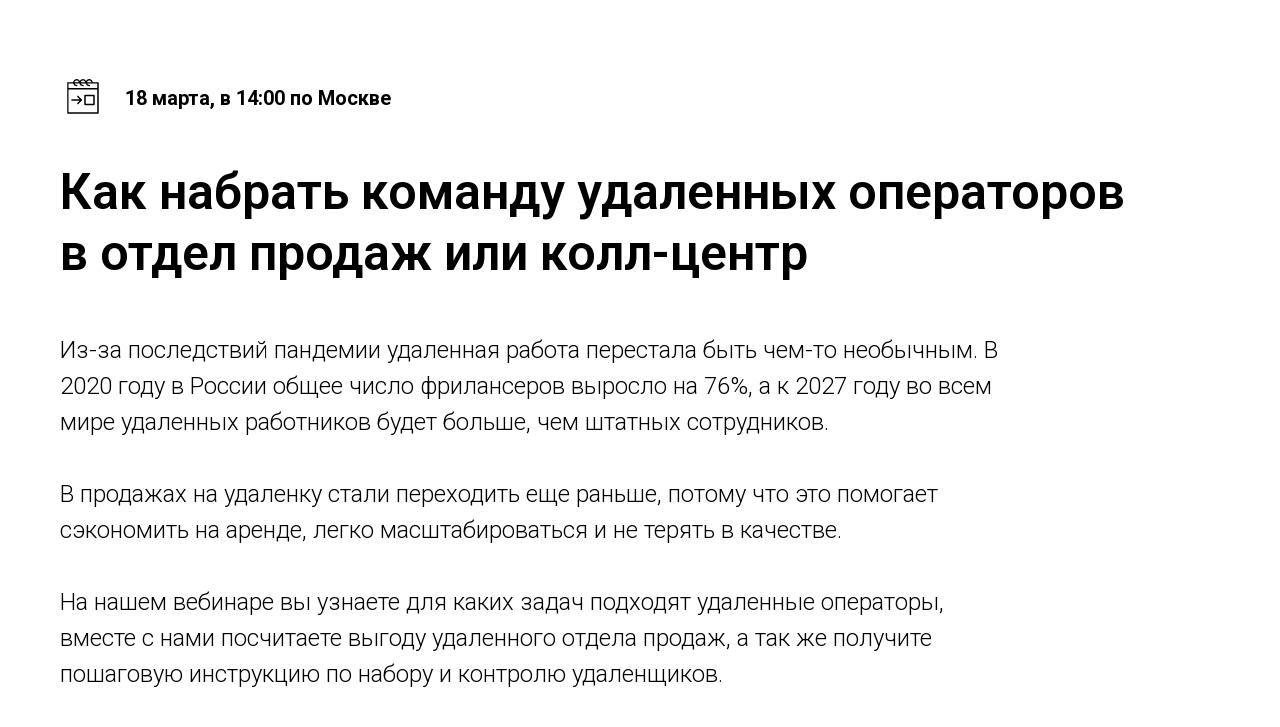

--- FILE ---
content_type: text/html; charset=UTF-8
request_url: https://webinars.skorozvon.ru/home_call
body_size: 7856
content:
<!DOCTYPE html><html> <head><meta charset="utf-8" /><meta http-equiv="Content-Type" content="text/html; charset=utf-8" /><meta name="viewport" content="width=device-width, initial-scale=1.0" /><meta name="google-site-verification" content="D06r_pwOiKRE6y86qPJUy-FjGoR1trnqWK69RPmSWf8" /><meta name="yandex-verification" content="245107cafa8afb9c" /><!--metatextblock--><title>Как набрать удаленщиков</title><meta name="description" content="Как набрать команду удаленщиков в отдел продаж?" /><meta property="og:url" content="https://webinars.skorozvon.ru/home_call" /><meta property="og:title" content="Как набрать удаленщиков" /><meta property="og:description" content="Как набрать команду удаленщиков в отдел продаж?" /><meta property="og:type" content="website" /><meta property="og:image" content="https://static.tildacdn.com/tild6665-3962-4661-a137-303463366136/_.jpeg" /><link rel="canonical" href="https://webinars.skorozvon.ru/home_call"><!--/metatextblock--><meta property="fb:app_id" content="257953674358265" /><meta name="format-detection" content="telephone=no" /><meta http-equiv="x-dns-prefetch-control" content="on"><link rel="dns-prefetch" href="https://tilda.ws"><link rel="dns-prefetch" href="https://static.tildacdn.com"><link rel="shortcut icon" href="https://static.tildacdn.com/tild3063-3664-4566-a162-306363353861/ruslogo_3.ico" type="image/x-icon" /><!-- Assets --><link rel="stylesheet" href="https://static.tildacdn.com/css/tilda-grid-3.0.min.css" type="text/css" media="all" /><link rel="stylesheet" href="https://ws.tildacdn.com/project94611/tilda-blocks-2.12.css?t=1614604461" type="text/css" media="all" /> <link rel="stylesheet" href="https://static.tildacdn.com/css/tilda-animation-1.0.min.css" type="text/css" media="all" /><link rel="stylesheet" href="https://static.tildacdn.com/css/tilda-slds-1.4.min.css" type="text/css" media="all" /><link rel="stylesheet" href="https://static.tildacdn.com/css/tilda-zoom-2.0.min.css" type="text/css" media="all" /><link rel="stylesheet" href="https://static.tildacdn.com/css/tilda-popup-1.1.min.css" type="text/css" media="all" /><script src="https://static.tildacdn.com/js/jquery-1.10.2.min.js"></script><script src="https://static.tildacdn.com/js/tilda-scripts-2.8.min.js"></script><script src="https://ws.tildacdn.com/project94611/tilda-blocks-2.7.js?t=1614604461"></script> <script src="https://static.tildacdn.com/js/lazyload-1.3.min.js" charset="utf-8"></script><script src="https://static.tildacdn.com/js/tilda-animation-1.0.min.js" charset="utf-8"></script><script src="https://static.tildacdn.com/js/tilda-slds-1.4.min.js" charset="utf-8"></script><script src="https://static.tildacdn.com/js/hammer.min.js" charset="utf-8"></script><script src="https://static.tildacdn.com/js/tilda-zoom-2.0.min.js" charset="utf-8"></script><script src="https://static.tildacdn.com/js/tilda-forms-1.0.min.js" charset="utf-8"></script><script type="text/javascript">window.dataLayer = window.dataLayer || [];</script><script type="text/javascript">if((/bot|google|yandex|baidu|bing|msn|duckduckbot|teoma|slurp|crawler|spider|robot|crawling|facebook/i.test(navigator.userAgent))===false && typeof(sessionStorage)!='undefined' && sessionStorage.getItem('visited')!=='y'){	var style=document.createElement('style');	style.type='text/css';	style.innerHTML='@media screen and (min-width: 980px) {.t-records {opacity: 0;}.t-records_animated {-webkit-transition: opacity ease-in-out .2s;-moz-transition: opacity ease-in-out .2s;-o-transition: opacity ease-in-out .2s;transition: opacity ease-in-out .2s;}.t-records.t-records_visible {opacity: 1;}}';	document.getElementsByTagName('head')[0].appendChild(style);	$(document).ready(function() {	$('.t-records').addClass('t-records_animated');	setTimeout(function(){ $('.t-records').addClass('t-records_visible'); sessionStorage.setItem('visited','y');	},400);	});
}</script></head><body class="t-body" style="margin:0;"><!--allrecords--><div id="allrecords" class="t-records" data-hook="blocks-collection-content-node" data-tilda-project-id="94611" data-tilda-page-id="17695091" data-tilda-page-alias="home_call" data-tilda-formskey="4e1fd64473362eba8dec3def1e3f5e2c" data-tilda-lazy="yes"><div id="rec286461859" class="r t-rec t-rec_pt_75 t-rec_pb_0" style="padding-top:75px;padding-bottom:0px; " data-record-type="497" ><!-- t497 --><div class="t497"><div class="t497__container t-container"> <div class="t497__col t-col t-col_5 t497__col_first t-item"><div class="t497__item"><div class="t-cell t-valign_top"><div class="t497__imgwrapper" ><img src="https://static.tildacdn.com/lib/tildaicon/62633566-6165-4766-b839-646333363063/Tilda_Icons_41_hotel_check_in.svg" class="t497__img t-img" imgfield="li_img__1476973326928" /></div></div><div class="t497__textwrapper t-cell t-valign_top"><div class="t497__name t-name t-name_lg" field="li_title__1476973326928" style="font-family:'Roboto';"><div style="font-size:20px;font-family:'Roboto';" data-customstyle="yes"></div></div><div class="t497__descr t-descr t-descr_xs" field="li_descr__1476973326928" style=""><div style="font-size:20px;" data-customstyle="yes"><strong>18 марта, в 14:00 по Москве</strong></div></div></div></div></div></div></div></div><div id="rec286461860" class="r t-rec t-rec_pt_30 t-rec_pb_0" style="padding-top:30px;padding-bottom:0px; " data-record-type="255" ><!-- T225 --><div class="t225"> <div class="t-container t-align_left"> <div class="t-col t-col_12 "> <div class="t225__title t-title t-title_md" field="title" style="font-size:50px;">Как набрать команду удаленных операторов<br />в отдел продаж или колл-центр</div> </div> </div></div></div><div id="rec286461861" class="r t-rec t-rec_pt_45 t-rec_pb_30" style="padding-top:45px;padding-bottom:30px; " data-record-type="468" ><!-- t468 --><div class="t468"> <div class="t-container t-align_left"> <div class="t-col t-col_10 "> <div class="t468__descr t-descr t-descr_xl " field="descr" style="color:#000000;font-size:22px;"><div style="font-size:24px;" data-customstyle="yes">Из-за последствий пандемии удаленная работа перестала быть чем-то необычным. В 2020 году в России общее число фрилансеров выросло на 76%, а к 2027 году во всем мире удаленных работников будет больше, чем штатных сотрудников.<br /><br />В продажах на удаленку стали переходить еще раньше, потому что это помогает сэкономить на аренде, легко масштабироваться и не терять в качестве.<br /><br />На нашем вебинаре вы узнаете для каких задач подходят удаленные операторы, вместе с нами посчитаете выгоду удаленного отдела продаж, а так же получите пошаговую инструкцию по набору и контролю удаленщиков.</div></div> </div> </div></div></div><div id="rec286461862" class="r t-rec" style=" " data-record-type="396" ><!-- T396 --><style>#rec286461862 .t396__artboard{height: 160px;background-color: #ffffff;}#rec286461862 .t396__filter{height: 160px;}#rec286461862 .t396__carrier{height: 160px;background-position: center center;background-attachment: scroll;background-size:cover;background-repeat:no-repeat;}@media screen and (max-width: 1199px){#rec286461862 .t396__artboard{height: 240px;}#rec286461862 .t396__filter{height: 240px;}#rec286461862 .t396__carrier{height: 240px;background-attachment:scroll;}}@media screen and (max-width: 959px){}@media screen and (max-width: 639px){#rec286461862 .t396__artboard{height: 320px;}#rec286461862 .t396__filter{height: 320px;}#rec286461862 .t396__carrier{height: 320px;}}@media screen and (max-width: 479px){}#rec286461862 .tn-elem[data-elem-id="1475077923649"]{color:#ffffff;text-align:center;z-index:1;top: 20px;left: calc(50% - 600px + 21px);width:185px;height:60px;}#rec286461862 .tn-elem[data-elem-id="1475077923649"] .tn-atom{color:#ffffff;font-size:16px;font-family:'Roboto',Arial,sans-serif;line-height:1.55;font-weight:700;border-width:0px;background-color:#e03a2b;background-position:center center;border-color:transparent;border-style:solid;transition: background-color 0.2s ease-in-out, color 0.2s ease-in-out, border-color 0.2s ease-in-out;}@media screen and (max-width: 1199px){#rec286461862 .tn-elem[data-elem-id="1475077923649"]{top: 90px;left: calc(50% - 480px + 270px);}}@media screen and (max-width: 959px){#rec286461862 .tn-elem[data-elem-id="1475077923649"]{top: 90px;left: calc(50% - 320px + 109px);}}@media screen and (max-width: 639px){#rec286461862 .tn-elem[data-elem-id="1475077923649"]{top: 91px;left: calc(50% - 240px + 100px);width:280px;height:60px;}}@media screen and (max-width: 479px){#rec286461862 .tn-elem[data-elem-id="1475077923649"]{top: 90px;left: calc(50% - 160px + 20px);}}#rec286461862 .tn-elem[data-elem-id="1475078681086"]{color:#000000;text-align:center;z-index:2;top: 20px;left: calc(50% - 600px + 259px);width:210px;height:60px;}#rec286461862 .tn-elem[data-elem-id="1475078681086"] .tn-atom{color:#000000;font-size:16px;font-family:'Arial',Arial,sans-serif;line-height:1.55;font-weight:600;border-width:3px;background-position:center center;border-color:#000000;border-style:solid;transition: background-color 0.2s ease-in-out, color 0.2s ease-in-out, border-color 0.2s ease-in-out;}@media screen and (max-width: 1199px){#rec286461862 .tn-elem[data-elem-id="1475078681086"]{top: 90px;left: calc(50% - 480px + 479px);}}@media screen and (max-width: 959px){#rec286461862 .tn-elem[data-elem-id="1475078681086"]{top: 90px;left: calc(50% - 320px + 320px);}}@media screen and (max-width: 639px){#rec286461862 .tn-elem[data-elem-id="1475078681086"]{top: 161px;left: calc(50% - 240px + 100px);width:280px;height:60px;}}@media screen and (max-width: 479px){#rec286461862 .tn-elem[data-elem-id="1475078681086"]{top: 160px;left: calc(50% - 160px + 20px);}}</style> <div class='t396'><div class="t396__artboard" data-artboard-recid="286461862"	data-artboard-height="160"	data-artboard-height-res-960="240"	data-artboard-height-res-480="320"	data-artboard-height_vh=""	data-artboard-valign="center"	data-artboard-ovrflw=""	> <div class="t396__carrier" data-artboard-recid="286461862"></div> <div class="t396__filter" data-artboard-recid="286461862"></div> <div class='t396__elem tn-elem tn-elem__2864618621475077923649' data-elem-id='1475077923649' data-elem-type='button'	data-field-top-value="20"	data-field-top-res-960-value="90"	data-field-top-res-640-value="90"	data-field-top-res-480-value="91"	data-field-top-res-320-value="90"	data-field-left-value="21"	data-field-left-res-960-value="270"	data-field-left-res-640-value="109"	data-field-left-res-480-value="100"	data-field-left-res-320-value="20"	data-field-height-value="60"	data-field-height-res-480-value="60"	data-field-width-value="185"	data-field-width-res-480-value="280"	data-field-axisy-value="top"	data-field-axisx-value="left"	data-field-container-value="grid"	data-field-topunits-value=""	data-field-leftunits-value=""	data-field-heightunits-value=""	data-field-widthunits-value="" > <a class='tn-atom' href="#zayavka" >Зарегистрироваться</a> </div> <div class='t396__elem tn-elem tn-elem__2864618621475078681086' data-elem-id='1475078681086' data-elem-type='button'	data-field-top-value="20"	data-field-top-res-960-value="90"	data-field-top-res-640-value="90"	data-field-top-res-480-value="161"	data-field-top-res-320-value="160"	data-field-left-value="259"	data-field-left-res-960-value="479"	data-field-left-res-640-value="320"	data-field-left-res-480-value="100"	data-field-left-res-320-value="20"	data-field-height-value="60"	data-field-height-res-480-value="60"	data-field-width-value="210"	data-field-width-res-480-value="280"	data-field-axisy-value="top"	data-field-axisx-value="left"	data-field-container-value="grid"	data-field-topunits-value=""	data-field-leftunits-value=""	data-field-heightunits-value=""	data-field-widthunits-value="" > <a class='tn-atom' href="#programma" >Программа</a> </div> </div> </div> <script>$( document ).ready(function() { t396_init('286461862');
});</script><!-- /T396 --></div><div id="rec286461863" class="r t-rec" style=" " data-record-type="215" ><a name="programma" style="font-size:0;"></a></div><div id="rec286622924" class="r t-rec t-rec_pt_90 t-rec_pb_90" style="padding-top:90px;padding-bottom:90px;background-color:#dce2ed; " data-record-type="128" data-bg-color="#dce2ed"><!-- T120 --><div class="t120"> <div class="t-container t-align_left"> <div class="t-col t-col_12 "> <div class="t120__title t-heading t-heading_sm" field="title" style=""><div style="font-size:42px;" data-customstyle="yes">Вопросы, которые разберем</div></div> <div class="t120__descr t-descr t-descr_xs" field="subtitle" style=""><div style="font-size:24px;" data-customstyle="yes">- кто такие удаленщики<br />- какие задачи им доверить<br />- сравним удаленщиков и офисников<br />- поделимся пошаговой инструкцией по набору удаленщиков<br />- расскажем как контролировать удаленщиков<br />- бонус в конце :) </div></div> </div> </div></div></div><div id="rec286461865" class="r t-rec t-rec_pt_60 t-rec_pb_60" style="padding-top:60px;padding-bottom:60px; " data-record-type="523" ><!-- T523 --><div class="t523"><div class="t-section__container t-container"><div class="t-col t-col_12"><div class="t-section__topwrapper t-align_left"><div class="t-section__title t-title t-title_xs" field="btitle">Кто рассказывает</div></div></div></div><div class="t-container"><div class="t523__row t523__row_1 t-row" > <div class="t-col t-col_4 "> <img src="https://static.tildacdn.com/tild6433-6565-4665-b937-633235646533/-/empty/Frame_2_1.png" data-original="https://static.tildacdn.com/tild6433-6565-4665-b937-633235646533/Frame_2_1.png" class="t523__img t-img" imgfield="li_img__1477823106697" /> </div> <div class="t-col t-col_8 "> <div class="t523__tablewrapper"> <div class="t523__textwrapper"> <div class="t523__persname t-heading t-heading_xs t523__bottommargin_sm" style="font-size:22px;font-family:&apos;Roboto&apos;;" field="li_persname__1477823106697">Дилара Музафарова</div> <div class="t523__persdescr t-name t-name_xs t523__bottommargin" style="" field="li_persdescr__1477823106697"><div style="color:#4956fc;" data-customstyle="yes"><strong><a href="https://hr.naumen.ru/position/show/369" data-redactor-tag="a" style="color: rgb(73, 86, 252);">к</a>оммерческий директор сервиса Скорозвон</strong></div></div> <div class="t523__title t-descr t-descr_md" style="" field="li_title__1477823106697">Привет! За 11 лет в холодных продажах я прошла путь от менеджера до коммерческого директора «Blizko Россия», где построила отдел продаж и увеличила конверсию в 2,5 раза, а продажи - на 180%.<br /><br />Я — эксперт в области построения холодных продаж, знаю ответы на все каверзные вопросы: от поиска менеджера за пару дней до разработки эффективных скриптов. Увидимся на вебинаре :)</div> </div> </div> </div></div></div></div><style>#rec286461865 .t523__row_1 { margin-bottom:0 !important;
}</style></div><div id="rec286461866" class="r t-rec" style=" " data-record-type="215" ><a name="zayavka" style="font-size:0;"></a></div><div id="rec286461867" class="r t-rec t-rec_pt_75 t-rec_pb_90" style="padding-top:75px;padding-bottom:90px; " data-record-type="255" ><!-- T225 --><div class="t225"> <div class="t-container t-align_left"> <div class="t-col t-col_8 "> <div class="t225__uptitle t-uptitle t-uptitle_sm" field="subtitle" style="color:#0051ff;font-size:14px;"><div style="color:#e03a2b;" data-customstyle="yes">18 марта, в 14:00 по Москве</div></div> <div class="t225__title t-title t-title_md" field="title" style="font-size:42px;">Регистрация</div> <div class="t225__descr t-descr t-descr_xxl" field="descr" style="font-size:22px;">Заполните форму ниже, чтобы получить ссылку на вебинар<br /></div> </div> </div></div></div><div id="rec286461868" class="r t-rec t-rec_pt_0 t-rec_pb_60" style="padding-top:0px;padding-bottom:60px; " data-animationappear="off" data-record-type="690" ><!-- t690 --><div class="t690"> <div class="t-container"> <div class="t-col t-col_12 "> <form id="form286461868" name='form286461868' role="form" action='' method='POST' data-formactiontype="2" data-inputbox=".t-input-group" class="t-form js-form-proccess t-form_inputs-total_3 t-form_bbonly " data-success-callback="t690_onSuccess" > <input type="hidden" name="formservices[]" value="35d74cdbb535b7903c6006e73261672f" class="js-formaction-services"> <input type="hidden" name="formservices[]" value="94a1f0d5fc74fc0074cdb547907ac66e" class="js-formaction-services"> <input type="hidden" name="formservices[]" value="c4e3fd30db72f7715d639af2972fbf55" class="js-formaction-services"> <div class="js-successbox t-form__successbox t-text t-text_md" style="display:none;">Спасибо за регистрацию! Ссылка на вебинар придет на ваш email за 1 день до начала вебинара :)</div> <div class="t-form__inputsbox"> <div class="t-input-group t-input-group_nm" data-input-lid="1495122982159"> <div class="t-input-block"> <input type="text" name="Name" class="t-input js-tilda-rule t-input_bbonly" value="" placeholder="Имя" data-tilda-req="1" data-tilda-rule="name" style="color:#000000; border:1px solid #000000; background-color:#f2f0f5; "> <div class="t-input-error"></div> </div> </div> <div class="t-input-group t-input-group_em" data-input-lid="1494863045129"> <div class="t-input-block"> <input type="text" name="Email" class="t-input js-tilda-rule t-input_bbonly" value="" placeholder="Ваш E-mail" data-tilda-req="1" data-tilda-rule="email" style="color:#000000; border:1px solid #000000; background-color:#f2f0f5; "> <div class="t-input-error"></div> </div> </div> <div class="t-input-group t-input-group_ph" data-input-lid="1494867612478"> <div class="t-input-block"> <input type="tel" name="Phone" class="t-input js-tilda-rule t-input_bbonly" value="" placeholder="Телефон" data-tilda-req="1" data-tilda-rule="phone" pattern="[0-9]*" style="color:#000000; border:1px solid #000000; background-color:#f2f0f5; "> <div class="t-input-error"></div> </div> </div> <input type="hidden" name="Заявка на вебинар МФО 22 января" tabindex="-1" value=""><div class="t-form__errorbox-middle"> <div class="js-errorbox-all t-form__errorbox-wrapper" style="display:none;"> <div class="t-form__errorbox-text t-text t-text_md"> <p class="t-form__errorbox-item js-rule-error js-rule-error-all"></p> <p class="t-form__errorbox-item js-rule-error js-rule-error-req"></p> <p class="t-form__errorbox-item js-rule-error js-rule-error-email"></p> <p class="t-form__errorbox-item js-rule-error js-rule-error-name"></p> <p class="t-form__errorbox-item js-rule-error js-rule-error-phone"></p> <p class="t-form__errorbox-item js-rule-error js-rule-error-minlength"></p> <p class="t-form__errorbox-item js-rule-error js-rule-error-string"></p> </div> </div></div> <div class="t-form__submit"> <button type="submit" class="t-submit" style="color:#ffffff;background-color:#0051ff;" >Регистрация</button> </div> </div> <div class="t-form__errorbox-bottom"> <div class="js-errorbox-all t-form__errorbox-wrapper" style="display:none;"> <div class="t-form__errorbox-text t-text t-text_md"> <p class="t-form__errorbox-item js-rule-error js-rule-error-all"></p> <p class="t-form__errorbox-item js-rule-error js-rule-error-req"></p> <p class="t-form__errorbox-item js-rule-error js-rule-error-email"></p> <p class="t-form__errorbox-item js-rule-error js-rule-error-name"></p> <p class="t-form__errorbox-item js-rule-error js-rule-error-phone"></p> <p class="t-form__errorbox-item js-rule-error js-rule-error-minlength"></p> <p class="t-form__errorbox-item js-rule-error js-rule-error-string"></p> </div> </div> </div> </form><style>#rec286461868 input::-webkit-input-placeholder {color:#000000; opacity: 0.5;}	#rec286461868 input::-moz-placeholder {color:#000000; opacity: 0.5;}	#rec286461868 input:-moz-placeholder {color:#000000; opacity: 0.5;}	#rec286461868 input:-ms-input-placeholder {color:#000000; opacity: 0.5;}	#rec286461868 textarea::-webkit-input-placeholder {color:#000000; opacity: 0.5;}	#rec286461868 textarea::-moz-placeholder {color:#000000; opacity: 0.5;}	#rec286461868 textarea:-moz-placeholder {color:#000000; opacity: 0.5;}	#rec286461868 textarea:-ms-input-placeholder {color:#000000; opacity: 0.5;}</style> </div> </div> </div> <style>#rec286461868 .t-submit:hover{ background-color: #000000 !important;	}	#rec286461868 .t-submit{ -webkit-transition: background-color 0.2s ease-in-out, color 0.2s ease-in-out, border-color 0.2s ease-in-out, box-shadow 0.2s ease-in-out; transition: background-color 0.2s ease-in-out, color 0.2s ease-in-out, border-color 0.2s ease-in-out, box-shadow 0.2s ease-in-out;	}</style> <style>#rec286461868 .t-btn[data-btneffects-first],
#rec286461868 .t-btn[data-btneffects-second],
#rec286461868 .t-submit[data-btneffects-first],
#rec286461868 .t-submit[data-btneffects-second] {	position: relative; overflow: hidden; -webkit-transform: translate3d(0,0,0); transform: translate3d(0,0,0);
}</style><script type="text/javascript">$(document).ready(function() {
});</script></div><div id="rec286461869" class="r t-rec t-rec_pt_90 t-rec_pb_0" style="padding-top:90px;padding-bottom:0px; " data-record-type="128" ><!-- T120 --><div class="t120"> <div class="t-container t-align_left"> <div class="t-col t-col_8 "> <div class="t120__title t-heading t-heading_sm" field="title" style=""><div style="font-size:42px;" data-customstyle="yes">Организатор вебинара</div></div> </div> </div></div></div><div id="rec286461870" class="r t-rec t-rec_pt_90 t-rec_pb_90" style="padding-top:90px;padding-bottom:90px; " data-record-type="155" ><!-- T144 --><div class="t144"><div class="t-container"><div class="t-row"><div class="t-col t-col_9 "> <div class="t144__text t-descr" style="" field="text"><strong><span data-redactor-tag="span" style="font-weight: 300;"><a href="https://skorozvon.ru/" style="color:#333131 !important;text-decoration: none;border-bottom: 1px solid rgb(51, 49, 49);box-shadow: inset 0px -0px 0px 0px rgb(51, 49, 49);-webkit-box-shadow: inset 0px -0px 0px 0px rgb(51, 49, 49);-moz-box-shadow: inset 0px -0px 0px 0px rgb(51, 49, 49);">Скорозвон</a> - облачный сервис предиктивного обзвона для колл-центров и отделов продаж. Помогает быстро прозванивать базы контактов, обрабатывать 100% входящих заявок, запускать горячие линии и информировать клиентов роботом. </span></strong><br /></div> </div><div class="t-col t-col_3 "> <img src="https://static.tildacdn.com/tild3964-3865-4662-b361-303662376436/-/empty/ruslogo.png" data-original="https://static.tildacdn.com/tild3964-3865-4662-b361-303662376436/ruslogo.png" class="t144__img t-img" imgfield="img" > </div></div></div></div></div><div id="rec286461871" class="r t-rec" style=" " data-animationappear="off" data-record-type="724" ><!-- t724 --><div class="t724"><a href="#popup:myform" class="t724__opener" data-cookie-name="myclosepopupcookie" data-cookie-time="1"></a></div><script type="text/javascript">$(document).ready(function(){ t724_init('286461871');
});</script> </div><div id="rec286461872" class="r t-rec" style=" " data-animationappear="off" data-record-type="702" ><!-- T702 --><div class="t702"> <div class="t-popup" data-tooltip-hook="#popup:myform" data-track-popup='/tilda/popup/rec286461872/opened' > <div class="t-popup__close"> <div class="t-popup__close-wrapper"> <svg class="t-popup__close-icon" width="23px" height="23px" viewBox="0 0 23 23" version="1.1" xmlns="http://www.w3.org/2000/svg" xmlns:xlink="http://www.w3.org/1999/xlink"> <g stroke="none" stroke-width="1" fill="#fff" fill-rule="evenodd"> <rect transform="translate(11.313708, 11.313708) rotate(-45.000000) translate(-11.313708, -11.313708) " x="10.3137085" y="-3.6862915" width="2" height="30"></rect> <rect transform="translate(11.313708, 11.313708) rotate(-315.000000) translate(-11.313708, -11.313708) " x="10.3137085" y="-3.6862915" width="2" height="30"></rect> </g> </svg> </div> </div> <div class="t-popup__container t-width t-width_6" > <div class="t702__wrapper"> <div class="t702__text-wrapper t-align_center"> <div class="t702__title t-title t-title_xxs" style="">У нас есть подарок — учебники по холодным звонкам! <br /></div> <div class="t702__descr t-descr t-descr_xs" style="">Оставьте свою почту, и мы вышлем учебник в PDF<br /></div> </div> <form id="form286461872" name='form286461872' role="form" action='' method='POST' data-formactiontype="2" data-inputbox=".t-input-group" class="t-form js-form-proccess t-form_inputs-total_3 " data-success-callback="t702_onSuccess" > <input type="hidden" name="formservices[]" value="23a53f866c6c81add9becd41ec84a63b" class="js-formaction-services"> <input type="hidden" name="formservices[]" value="35d74cdbb535b7903c6006e73261672f" class="js-formaction-services"> <input type="hidden" name="formservices[]" value="4734f538a0bbfeadb199b144a50c9bdf" class="js-formaction-services"> <div class="js-successbox t-form__successbox t-text t-text_md" style="display:none;">Спасибо! Скоро книга появится у вас на почте :)</div> <div class="t-form__inputsbox"> <div class="t-input-group t-input-group_em" data-input-lid="1495810359387"> <div class="t-input-block"> <input type="text" name="email" class="t-input js-tilda-rule " value="" placeholder="E-mail" data-tilda-req="1" data-tilda-rule="email" style="color:#000000; border:1px solid #c9c9c9; border-radius: 5px; -moz-border-radius: 5px; -webkit-border-radius: 5px;"> <div class="t-input-error"></div> </div> </div> <div class="t-input-group t-input-group_ph" data-input-lid="1527151617870"> <div class="t-input-block"> <input type="tel" name="phone" class="t-input js-tilda-rule " value="" placeholder="+7" data-tilda-req="1" data-tilda-rule="phone" pattern="[0-9]*" style="color:#000000; border:1px solid #c9c9c9; border-radius: 5px; -moz-border-radius: 5px; -webkit-border-radius: 5px;"> <div class="t-input-error"></div> </div> </div> <div class="t-input-group t-input-group_sb" data-input-lid="1527138629500"> <div class="t-input-block"> <div class="t-select__wrapper "> <select name="status" class="t-select js-tilda-rule " data-tilda-req="1" style="color:#000000; border:1px solid #c9c9c9; border-radius: 5px; -moz-border-radius: 5px; -webkit-border-radius: 5px;"> <option value="">Кем вы работаете? </option> <option value="Я руководитель" >Я руководитель</option> <option value="Я менеджер" >Я менеджер</option> <option value="Я фрилансер" >Я фрилансер</option> </select> </div> <div class="t-input-error"></div> </div> </div> <input type="hidden" name="Order" tabindex="-1" value="Заявка с поп-ап на закрытие | Отправить книгу"><div class="t-form__errorbox-middle"> <div class="js-errorbox-all t-form__errorbox-wrapper" style="display:none;"> <div class="t-form__errorbox-text t-text t-text_md"> <p class="t-form__errorbox-item js-rule-error js-rule-error-all"></p> <p class="t-form__errorbox-item js-rule-error js-rule-error-req"></p> <p class="t-form__errorbox-item js-rule-error js-rule-error-email"></p> <p class="t-form__errorbox-item js-rule-error js-rule-error-name"></p> <p class="t-form__errorbox-item js-rule-error js-rule-error-phone"></p> <p class="t-form__errorbox-item js-rule-error js-rule-error-minlength"></p> <p class="t-form__errorbox-item js-rule-error js-rule-error-string"></p> </div> </div></div> <div class="t-form__submit"> <button type="submit" class="t-submit" style="color:#ffffff;background-color:#e63c3c;border-radius:5px; -moz-border-radius:5px; -webkit-border-radius:5px;" >Отправить</button> </div> </div> <div class="t-form__errorbox-bottom"> <div class="js-errorbox-all t-form__errorbox-wrapper" style="display:none;"> <div class="t-form__errorbox-text t-text t-text_md"> <p class="t-form__errorbox-item js-rule-error js-rule-error-all"></p> <p class="t-form__errorbox-item js-rule-error js-rule-error-req"></p> <p class="t-form__errorbox-item js-rule-error js-rule-error-email"></p> <p class="t-form__errorbox-item js-rule-error js-rule-error-name"></p> <p class="t-form__errorbox-item js-rule-error js-rule-error-phone"></p> <p class="t-form__errorbox-item js-rule-error js-rule-error-minlength"></p> <p class="t-form__errorbox-item js-rule-error js-rule-error-string"></p> </div> </div> </div> </form><style>#rec286461872 input::-webkit-input-placeholder {color:#000000; opacity: 0.5;}	#rec286461872 input::-moz-placeholder {color:#000000; opacity: 0.5;}	#rec286461872 input:-moz-placeholder {color:#000000; opacity: 0.5;}	#rec286461872 input:-ms-input-placeholder {color:#000000; opacity: 0.5;}	#rec286461872 textarea::-webkit-input-placeholder {color:#000000; opacity: 0.5;}	#rec286461872 textarea::-moz-placeholder {color:#000000; opacity: 0.5;}	#rec286461872 textarea:-moz-placeholder {color:#000000; opacity: 0.5;}	#rec286461872 textarea:-ms-input-placeholder {color:#000000; opacity: 0.5;}</style> </div> </div> </div></div><script type="text/javascript">$(document).ready(function(){ setTimeout(function(){ t702_initPopup('286461872'); }, 500); /* hack for Android */ var ua = navigator.userAgent.toLowerCase(); var isAndroid = ua.indexOf("android") > -1; if(isAndroid) { $('.t-body').addClass('t-body_scrollable-hack-for-android'); $('head').append("<style>@media screen and (max-width: 560px) {\n.t-body_scrollable-hack-for-android {\noverflow: visible !important;\n}\n}\n</style>"); console.log('Android css hack was inited'); }
});</script><style>#rec286461872 .t-btn[data-btneffects-first],
#rec286461872 .t-btn[data-btneffects-second],
#rec286461872 .t-submit[data-btneffects-first],
#rec286461872 .t-submit[data-btneffects-second] {	position: relative; overflow: hidden; -webkit-transform: translate3d(0,0,0); transform: translate3d(0,0,0);
}</style><script type="text/javascript">$(document).ready(function() {
});</script></div></div><!--/allrecords--><!-- Stat --> <!-- Yandex.Metrika counter 39980425 --> <script type="text/javascript" > (function(m,e,t,r,i,k,a){m[i]=m[i]||function(){(m[i].a=m[i].a||[]).push(arguments)}; m[i].l=1*new Date();k=e.createElement(t),a=e.getElementsByTagName(t)[0],k.async=1,k.src=r,a.parentNode.insertBefore(k,a)}) (window, document, "script", "https://mc.yandex.ru/metrika/tag.js", "ym"); window.mainMetrikaId = 39980425; ym(window.mainMetrikaId , "init", { clickmap:true, trackLinks:true, accurateTrackBounce:true, webvisor:true,ecommerce:"dataLayer" }); </script><noscript><div><img src="https://mc.yandex.ru/watch/39980425" style="position:absolute; left:-9999px;" alt="" /></div></noscript> <!-- /Yandex.Metrika counter --> <script type="text/javascript">(function(i,s,o,g,r,a,m){i['GoogleAnalyticsObject']=r;i[r]=i[r]||function(){	(i[r].q=i[r].q||[]).push(arguments)},i[r].l=1*new Date();a=s.createElement(o),	m=s.getElementsByTagName(o)[0];a.async=1;a.src=g;m.parentNode.insertBefore(a,m)	})(window,document,'script','https://www.google-analytics.com/analytics.js','ga');	ga('create', 'UA-32433392-8', 'auto');	ga('send', 'pageview');	window.mainTracker = 'user';	if (! window.mainTracker) { window.mainTracker = 'tilda'; }	(function (d, w, k, o, g) { var n=d.getElementsByTagName(o)[0],s=d.createElement(o),f=function(){n.parentNode.insertBefore(s,n);}; s.type = "text/javascript"; s.async = true; s.key = k; s.id = "tildastatscript"; s.src=g; if (w.opera=="[object Opera]") {d.addEventListener("DOMContentLoaded", f, false);} else { f(); } })(document, window, '44de2a135385510cd10b63a4b468671b','script','https://static.tildacdn.com/js/tildastat-0.2.min.js');</script></body></html>

--- FILE ---
content_type: text/css
request_url: https://ws.tildacdn.com/project94611/tilda-blocks-2.12.css?t=1614604461
body_size: 22466
content:
@import url(https://fonts.googleapis.com/css?family=Open+Sans:300,400,500,600,700&subset=latin,cyrillic);@import url(https://fonts.googleapis.com/css?family=Roboto:300,400,500,600,700&subset=latin,cyrillic);.t-body{margin:0}#allrecords{-webkit-font-smoothing:antialiased;background-color:none}#allrecords a{color:#ff8562;text-decoration:none}#allrecords a[href^=tel]{color:inherit;text-decoration:none}#allrecords ol{padding-left:22px}#allrecords ul{padding-left:20px}#allrecords b,#allrecords strong{font-weight:700}@media print{body,html{min-width:1200px;max-width:1200px;padding:0;margin:0 auto;border:none}}.t-text{font-family:'Open Sans',Arial,sans-serif;font-weight:300;color:#000}.t-text_xs{font-size:15px;line-height:1.55}.t-text_sm{font-size:18px;line-height:1.55}.t-text_md{font-size:20px;line-height:1.55}.t-text_lg{font-size:22px;line-height:1.55}.t-text_weight_plus{font-weight:400}.t-text-impact{font-family:'Open Sans',Arial,sans-serif;font-weight:300;color:#000}.t-text-impact_xs{font-size:26px;line-height:1.5}.t-text-impact_sm{font-size:32px;line-height:1.35}.t-text-impact_md{font-size:38px;line-height:1.35}.t-text-impact_lg{font-size:42px;line-height:1.23}.t-name{font-family:'Roboto',Arial,sans-serif;font-weight:600;color:#000}.t-name_xs{font-size:16px;line-height:1.35}.t-name_sm{font-size:18px;line-height:1.35}.t-name_md{font-size:20px;line-height:1.35}.t-name_lg{font-size:22px;line-height:1.35}.t-name_xl{font-size:24px;line-height:1.35}.t-heading{font-family:'Roboto',Arial,sans-serif;font-weight:600;color:#000}.t-heading_xs{font-size:26px;line-height:1.23}.t-heading_sm{font-size:28px;line-height:1.17}.t-heading_md{font-size:30px;line-height:1.17}.t-heading_lg{font-size:32px;line-height:1.17}.t-title{font-family:'Roboto',Arial,sans-serif;font-weight:600;color:#000}.t-title_xxs{font-size:36px;line-height:1.23}.t-title_xs{font-size:42px;line-height:1.23}.t-title_sm{font-size:48px;line-height:1.23}.t-title_md{font-size:52px;line-height:1.23}.t-title_lg{font-size:64px;line-height:1.23}.t-title_xl{font-size:72px;line-height:1.17}.t-title_xxl{font-size:82px;line-height:1.17}.t-descr{font-family:'Roboto',Arial,sans-serif;font-weight:300;color:#000}.t-descr_xxs{font-size:14px;line-height:1.55}.t-descr_xs{font-size:16px;line-height:1.55}.t-descr_sm{font-size:18px;line-height:1.55}.t-descr_md{font-size:20px;line-height:1.55}.t-descr_lg{font-size:22px;line-height:1.55}.t-descr_xl{font-size:24px;line-height:1.5}.t-descr_xxl{font-size:26px;line-height:1.45}.t-descr_xxxl{font-size:30px;line-height:1.45;letter-spacing:.45}.t-uptitle{font-family:'Roboto',Arial,sans-serif;font-weight:600;color:#000;letter-spacing:2.5px}.t-uptitle_xs{font-size:12px}.t-uptitle_sm{font-size:14px}.t-uptitle_md{font-size:16px}.t-uptitle_lg{font-size:18px}.t-uptitle_xl{font-size:20px;letter-spacing:2px}.t-uptitle_xxl{font-size:22px;letter-spacing:2px}.t-uptitle_xxxl{font-size:24px;letter-spacing:2px}@media screen and (max-width:1200px){.t-text_xs{font-size:14px}.t-text_sm{font-size:16px}.t-text_md{font-size:18px}.t-text_lg{font-size:20px}.t-text-impact_md{font-size:30px}.t-descr_xxs{font-size:12px}.t-descr_xs{font-size:14px}.t-descr_sm{font-size:16px}.t-descr_md{font-size:18px}.t-descr_lg{font-size:20px}.t-descr_xl{font-size:22px}.t-descr_xxl{font-size:22px}.t-descr_xxxl{font-size:26px}.t-uptitle_md{font-size:14px}.t-uptitle_lg{font-size:16px}.t-uptitle_xl{font-size:18px}.t-uptitle_xxl{font-size:20px}.t-uptitle_xxxl{font-size:22px}.t-title_xxs{font-size:32px}.t-title_xs{font-size:38px}.t-title_sm{font-size:44px}.t-title_md{font-size:48px}.t-title_lg{font-size:60px}.t-title_xl{font-size:68px}.t-title_xxl{font-size:78px}.t-name_xs{font-size:14px}.t-name_sm{font-size:16px}.t-name_md{font-size:18px}.t-name_lg{font-size:20px}.t-name_xl{font-size:22px}.t-heading_xs{font-size:24px}.t-heading_sm{font-size:26px}.t-heading_md{font-size:28px}.t-heading_lg{font-size:30px}}@media screen and (max-width:640px){.t-text_xs{font-size:12px;line-height:1.45}.t-text_sm{font-size:14px;line-height:1.45}.t-text_md{font-size:16px;line-height:1.45}.t-text_lg{font-size:18px;line-height:1.45}.t-text-impact_sm{font-size:22px}.t-text-impact_md{font-size:26px}.t-text-impact_lg{font-size:28px}.t-descr_xs{font-size:12px;line-height:1.45}.t-descr_sm{font-size:14px;line-height:1.45}.t-descr_md{font-size:16px;line-height:1.45}.t-descr_lg{font-size:18px;line-height:1.45}.t-descr_xl{font-size:20px;line-height:1.4}.t-descr_xxl{font-size:20px}.t-descr_xxxl{font-size:22px}.t-uptitle_xs{font-size:10px}.t-uptitle_sm{font-size:10px}.t-uptitle_md{font-size:12px}.t-uptitle_lg{font-size:14px}.t-uptitle_xl{font-size:16px}.t-uptitle_xxl{font-size:18px}.t-uptitle_xxxl{font-size:20px}.t-title_xxs{font-size:28px}.t-title_xs{font-size:30px}.t-title_sm{font-size:30px}.t-title_md{font-size:30px}.t-title_lg{font-size:30px}.t-title_xl{font-size:32px}.t-title_xxl{font-size:36px}.t-name_xs{font-size:12px}.t-name_sm{font-size:14px}.t-name_md{font-size:16px}.t-name_lg{font-size:18px}.t-name_xl{font-size:20px}.t-heading_xs{font-size:22px}.t-heading_sm{font-size:24px}.t-heading_md{font-size:24px}.t-heading_lg{font-size:26px}}@media screen and (max-width:480px){.t-title_xl{font-size:30px}.t-title_xxl{font-size:30px}}.t-records{-webkit-font_smoothing:antialiased;background-color:none}.t-records a{color:#ff8562;text-decoration:none}.t-records a[href^=tel]{color:inherit;text-decoration:none}.t-records ol{padding-left:22px;margin-top:0;margin-bottom:10px}.t-records ul{padding-left:20px;margin-top:0;margin-bottom:10px}.t-cover{height:700px;width:100%;-webkit-background-size:cover;-moz-background-size:cover;-o-background-size:cover;background-size:cover;background-color:#000;background-repeat:no-repeat;background-position:center center;text-align:center;vertical-align:middle;position:relative;background-attachment:fixed;overflow:hidden}.t-cover__carrier{height:700px;width:100%;background-size:cover;-webkit-background-size:cover;-moz-background-size:cover;-o-background-size:cover;background-repeat:no-repeat;background-position:center center;text-align:center;vertical-align:middle;position:relative;background-attachment:fixed;transform:translate3d(0,0,0);-webkit-transform:translate3d(0,0,0);-moz-transform:unset}@supports (-ms-ime-align:auto){.t-cover__carrier{transform:unset}}.t-cover__carrier.loading{opacity:0}.t-cover__carrier[data-content-cover-bg=""].loading{opacity:1!important}.t-cover__carrier.loaded{opacity:1;transition:opacity 700ms}@media screen and (max-device-width:1024px){.t-cover{background-attachment:scroll}.t-cover__carrier{background-attachment:scroll}}@media print{.t-cover{background-attachment:scroll}.t-cover__carrier{background-attachment:scroll}}.t-cover__filter{height:700px;width:100%;position:absolute;top:0;left:0}.t-cover .t-container,.t-cover .t-container_100,.t-cover .t-container_10,.t-cover .t-container_8{position:absolute;top:0;left:0;bottom:0;right:0}.t-cover__wrapper{height:700px;display:table-cell;width:1200px}.t-cover__wrapper span.space{display:inline-block;height:100%;width:1px}@media screen and (max-width:640px){.t-cover{height:400px;background-attachment:fixed}.t-cover__carrier{background-attachment:scroll!important;background-size:cover;background-position:center center}.t-cover__filter{height:400px}.t-cover__wrapper{height:400px}}@-webkit-keyframes t-arrow-bottom{0%{-moz-transform:translateY(0);-ms-transform:translateY(0);-webkit-transform:translateY(0);-o-transform:translateY(0);transform:translateY(0)}50%{-moz-transform:translateY(-7px);-ms-transform:translateY(-7px);-webkit-transform:translateY(-7px);-o-transform:translateY(-7px);transform:translateY(-7px)}55%{-moz-transform:translateY(-7px);-ms-transform:translateY(-7px);-webkit-transform:translateY(-7px);-o-transform:translateY(-7px);transform:translateY(-7px)}100%{-moz-transform:translateY(0);-ms-transform:translateY(0);-webkit-transform:translateY(0);-o-transform:translateY(0);transform:translateY(0)}}@keyframes t-arrow-bottom{0%{-moz-transform:translateY(0);-ms-transform:translateY(0);-webkit-transform:translateY(0);-o-transform:translateY(0);transform:translateY(0)}50%{-moz-transform:translateY(-7px);-ms-transform:translateY(-7px);-webkit-transform:translateY(-7px);-o-transform:translateY(-7px);transform:translateY(-7px)}55%{-moz-transform:translateY(-7px);-ms-transform:translateY(-7px);-webkit-transform:translateY(-7px);-o-transform:translateY(-7px);transform:translateY(-7px)}100%{-moz-transform:translateY(0);-ms-transform:translateY(0);-webkit-transform:translateY(0);-o-transform:translateY(0);transform:translateY(0)}}.t-cover__arrow-wrapper_animated{animation:t-arrow-bottom 1.7s infinite ease}.t-cover__arrow{position:absolute;z-index:9;bottom:40px;right:0;left:0;text-align:center}.t-cover__arrow-wrapper{display:inline-block;-webkit-transition:all ease-in-out 0.2s;-moz-transition:all ease-in-out 0.2s;-o-transition:all ease-in-out 0.2s;transition:all ease-in-out 0.2s;cursor:pointer}.t-cover__arrow-wrapper:hover{opacity:.7}.t-cover__arrow-svg{fill:#fff}@media screen and (max-width:640px){.t-cover__arrow_mobile{-moz-transform:scale(.7);-ms-transform:scale(.7);-webkit-transform:scale(.7);-o-transform:scale(.7);transform:scale(.7)}.t-cover__arrow{bottom:14px}}.t-btn{display:inline-block;font-family:'Roboto',Arial,sans-serif;height:60px;border:0 none;font-size:16px;padding-left:60px;padding-right:60px;text-align:center;white-space:nowrap;vertical-align:middle;font-weight:700;background-image:none;cursor:pointer;-webkit-appearance:none;-webkit-user-select:none;-moz-user-select:none;-ms-user-select:none;-o-user-select:none;user-select:none;-webkit-box-sizing:border-box;-moz-box-sizing:border-box;box-sizing:border-box}.t-btn td{vertical-align:middle}.t-btn_sending{opacity:.5}@media screen and (max-width:640px){.t-btn{white-space:normal;padding-left:30px;padding-right:30px}}.t-btn_xs{height:35px;font-size:13px;padding-left:15px;padding-right:15px}.t-btn_sm{height:45px;font-size:14px;padding-left:30px;padding-right:30px}.t-btn_lg{height:60px;font-size:22px;padding-left:70px;padding-right:70px}.t-btn_xl{height:80px;font-size:26px;padding-left:80px;padding-right:80px}.t-btn_xxl{height:100px;font-size:30px;padding-left:90px;padding-right:90px}@media screen and (max-width:640px){.t-btn_sm{padding-left:20px;padding-right:20px}.t-btn_lg{font-size:18px;padding-left:40px;padding-right:40px}.t-btn_xl{font-size:22px;padding-left:50px;padding-right:50px}.t-btn_xxl{font-size:26px;padding-left:60px;padding-right:60px}}.t-submit{font-family:'Roboto',Arial,sans-serif;text-align:center;height:60px;border:0 none;font-size:16px;padding-left:60px;padding-right:60px;-webkit-appearance:none;font-weight:700;white-space:nowrap;background-image:none;cursor:pointer;margin:0;-webkit-box-sizing:border-box;-moz-box-sizing:border-box;box-sizing:border-box;outline:none;background:transparent}.t-submit_sending{opacity:.5}@media screen and (max-width:640px){.t-submit{white-space:normal;padding-left:30px;padding-right:30px}}.t-input{margin:0;font-family:'Roboto',Arial,sans-serif;font-size:100%;height:60px;padding:0 20px;font-size:16px;line-height:1.33;width:100%;border:0 none;-webkit-box-sizing:border-box;-moz-box-sizing:border-box;box-sizing:border-box;outline:none;-webkit-appearance:none;border-radius:0}.t-input::-moz-focus-inner{padding:0;border:0}.t-input_bbonly{outline:none;padding-left:0!important;padding-right:0!important;border-top:0!important;border-right:0!important;border-left:0!important;background-color:transparent!important;border-radius:0!important;border-bottom:1px solid}.t-input_pvis{padding:26px 20px 10px 20px}.t-input__vis-ph{font-size:16px;font-family:'Roboto',Arial,sans-serif;line-height:1;opacity:.5;position:absolute;left:20px;top:22px;height:16px;-webkit-transform:translateZ(0);transform:translateZ(0);-webkit-transition:transform 0.2s linear;transition:transform 0.2s linear;-webkit-transform-origin:left;transform-origin:left;pointer-events:none;white-space:nowrap}.t-input:focus~.t-input__vis-ph,.t-input_has-content+.t-input__vis-ph{-webkit-transform:translateY(-12px) scale(.7);transform:translateY(-12px) scale(.7)}.t-input:invalid{box-shadow:none}.t-input-group_cb div[data-customstyle=yes]{display:inline;vertical-align:middle}.t-form_bbonly .t-input__vis-ph{left:0px!important}.t-form_bbonly .js-error-control-box .t-input__vis-ph{left:10px!important}.t-input-group_ta textarea.t-input{resize:vertical}.t-select{width:100%;box-sizing:border-box;cursor:pointer;height:60px;padding:0 45px 0 20px;font-family:'Roboto',Arial,sans-serif;font-size:16px;line-height:1.33;outline:0;border:0;border-radius:0;background:transparent;-webkit-appearance:none;appearance:none;-moz-appearance:none}.t-select_bbonly{outline:none;padding-left:0!important;padding-right:0!important;border-top:0!important;border-right:0!important;border-left:0!important;background-color:transparent!important;border-radius:0!important}.t-select_bbonly option{color:#000;background-color:#fff}.t-select__wrapper{position:relative}.t-select__wrapper:after{content:' ';width:0;height:0;border-style:solid;border-width:6px 5px 0 5px;border-color:#000 transparent transparent transparent;position:absolute;right:20px;top:0;bottom:0;margin:auto;pointer-events:none}.t-select::-ms-expand{width:0;height:0;opacity:0}.t-select__wrapper_bbonly::after{right:0px!important}.t-checkbox__control{display:block;position:relative;cursor:pointer}.t-checkbox__control .t-checkbox{position:absolute;z-index:-1;opacity:0}.t-checkbox__indicator{position:relative;display:inline-block;vertical-align:middle;height:20px;width:20px;border:2px solid #000;box-sizing:border-box;margin-right:10px;-webkit-transition:all 0.2s;transition:all 0.2s;opacity:.6}.t-checkbox__indicator:after{content:'';position:absolute;display:none;left:6px;top:2px;width:3px;height:8px;border:solid #000;border-width:0 2px 2px 0;transform:rotate(45deg)}.t-checkbox__control .t-checkbox:checked~.t-checkbox__indicator{opacity:1}.t-checkbox__control .t-checkbox:checked~.t-checkbox__indicator:after{display:block}.t-checkbox__labeltext,.t-checkbox__labeltext div{display:inline}.t-checkboxes__wrapper .t-checkbox__control{margin:10px 0}.t-radio{position:absolute;z-index:-1;opacity:0}.t-radio__control{display:table;position:relative;cursor:pointer;margin:0 0 10px 0}.t-radio__control:first-child{margin:3px 0 10px 0}.t-radio__control:last-child{margin:0 0 0 0}.t-radio__indicator{position:relative;display:inline-block;vertical-align:middle;height:20px;width:20px;border-color:#000;border-style:solid;border-width:2px;box-sizing:border-box;border-radius:50%;margin-right:10px;-webkit-transition:all 0.2s;transition:all 0.2s;opacity:.6}.t-radio__indicator:after{content:'';width:10px;height:10px;background:#000;border-radius:50%;position:absolute;top:0;bottom:0;left:0;right:0;margin:auto;opacity:0;-webkit-transition:all 0.2s;transition:all 0.2s}.t-radio__control .t-radio:checked~.t-radio__indicator:after{opacity:1}.t-radio__control .t-radio:checked~.t-radio__indicator{opacity:1}.t-inputquantity{width:70px;text-align:center;margin-left:.5rem;margin-right:.5rem}.t-inputquantity__btn{font-size:26px;cursor:pointer;margin-left:.5rem;margin-right:.5rem;-webkit-user-select:none;-moz-user-select:none;-khtml-user-select:none;-ms-user-select:none}.t-form .uploadcare-widget-button{background:#333;font-family:'Roboto',Arial,sans-serif;line-height:1.4;font-size:14px}.t-form .uploadcare-widget-button:hover{background:#444}.t-input-title{display:block;vertical-align:middle;height:100%;padding-right:10px}.t-input-subtitle{display:block;vertical-align:middle;height:100%;padding-right:10px}.t-form__bottom-text{margin-top:30px;text-align:center}.t-input-error{display:none;color:red;font-family:'Open Sans',Arial,sans-serif;font-size:13px;margin-top:5px}.t-form .js-error-control-box .t-input-error{display:block}.t-form .js-error-control-box .t-input:not(.t-input-phonemask),.t-form .js-error-control-box .t-checkbox__control,.t-form .js-error-control-box .t-checkboxes__wrapper,.t-form .js-error-control-box .t-select,.t-form .js-error-control-box .t-radio__wrapper,.t-form .js-error-control-box .uploadcare-widget{border:1px solid red!important}.t-form .js-error-control-box .t-checkboxes__wrapper,.t-form .js-error-control-box .t-radio__wrapper,.t-form .js-error-control-box .t-checkbox__control{padding:10px}.t-form .js-error-control-box .t-checkboxes__wrapper .t-checkbox__control{border:none!important;padding:0}.t-form .js-error-control-box .t-input.t-input_bbonly{padding-left:10px!important}.t-form__errorbox-bottom{display:none}.t-form__errorbox-wrapper{background:#F95D51;padding:10px;text-align:center;margin-bottom:20px;font-family:'Open Sans',Arial,sans-serif}.t-form__errorbox-text{color:#fff;box-sizing:border-box;padding:0 10px 10px 10px;font-family:'Open Sans',Arial,sans-serif}.t-form__errorbox-item{padding-top:10px;display:none;font-family:'Open Sans',Arial,sans-serif}.t-form__successbox{text-align:center;background:#62C584;color:#fff;padding:20px;margin-bottom:20px;font-family:'Open Sans',Arial,sans-serif}.t-form option{color:#000}@keyframes t-submit-spinner{to{transform:rotate(360deg)}}.t-form .t-submit{position:relative}.t-form .t-submit.t-btn_sending,.t-btn.t-btn_sending{color:transparent!important}.t-form .t-btn_sending:before,.t-btn.t-btn_sending:before{content:'';box-sizing:border-box;position:absolute;top:50%;left:50%;width:30px;height:30px;margin-top:-15px;margin-left:-15px;border-radius:50%;border:2px solid #ccc;border-top-color:#333;animation:t-submit-spinner .6s linear infinite}.t-btntext{font-family:'Roboto',Arial,sans-serif;color:#000;font-size:20px;line-height:1.55;font-weight:700;text-decoration:none;cursor:pointer;display:inline-block}.t-btntext_sm{font-size:16px}.t-btntext_lg{font-size:24px}.t-uppercase.t-btntext{font-size:16px}.t-uppercase.t-btntext_sm{font-size:14px}.t-uppercase.t-btntext_lg{font-size:20px}.t-btntext:after{content:"\00a0→";font-family:Arial,Helvetica,sans-serif}@media screen and (max-width:640px){.t-btntext_lg{font-size:20px}}@media screen and (max-width:1200px){.t-screenmin-1200px{display:none}}@media screen and (max-width:980px){.t-screenmin-980px{display:none}}@media screen and (max-width:640px){.t-screenmin-640px{display:none}}@media screen and (max-width:480px){.t-screenmin-480px{display:none}}@media screen and (max-width:320px){.t-screenmin-320px{display:none}}@media screen and (min-width:321px){.t-screenmax-320px{display:none}}@media screen and (min-width:481px){.t-screenmax-480px{display:none}}@media screen and (min-width:641px){.t-screenmax-640px{display:none}}@media screen and (min-width:981px){.t-screenmax-980px{display:none}}@media screen and (min-width:1201px){.t-screenmax-1200px{display:none}}.t-hidden{display:none}.t-opacity_50{filter:alpha(opacity=50);KHTMLOpacity:.5;MozOpacity:.5;opacity:.5}.t-opacity_70{filter:alpha(opacity=70);KHTMLOpacity:.7;MozOpacity:.7;opacity:.7}.t-uppercase{text-transform:uppercase}.t-align_center{text-align:center}.t-align_left{text-align:left}.t-align_right{text-align:right}.t-margin_auto{margin-left:auto;margin-right:auto}.t-valign_middle{vertical-align:middle}.t-valign_top{vertical-align:top}.t-valign_bottom{vertical-align:bottom}.t-margin_left_auto{margin-right:0;margin-left:auto}.yashare-style .b-share-btn__facebook,.yashare-style .b-share-btn__twitter,.yashare-style .b-share-btn__vkontakte{background-color:transparent!important}.yashare-style .b-share__link{-webkit-border-radius:0px!important;border-radius:0px!important}.yashare-style-black-white .b-share-btn__wrap{background-color:#000!important;padding:5px!important}.yashare-style-transp-white .b-share-btn__wrap{padding:5px!important}.yashare-style-transp-white .b-share-counter{color:#fff;font-weight:700}.yashare-style-white-black .b-share-btn__wrap{background-color:#fff!important;padding:5px!important}.yashare-style-white-black .b-share-icon{background-image:url(//static.tildacdn.com/img/b-share_counter_large_white.png)!important}.yashare-style-transp-black .b-share-btn__wrap{padding:5px!important}.yashare-style-transp-black .b-share-icon{background-image:url(//static.tildacdn.com/img/b-share_counter_large_white.png)!important}.yashare-style-transp-black .b-share-counter{color:#000;font-weight:700}.ya-share2 ul{padding-left:0px!important}.carousel{position:relative}.carousel ol{padding-left:0px!important}.carousel-inner{position:relative;width:100%;overflow:hidden}.carousel-inner>.item{position:relative;display:none;-webkit-transition:0.6s ease-in-out left;transition:0.6s ease-in-out left}.carousel-inner>.item>img,.carousel-inner>.item>a>img{display:block;height:auto;line-height:1}.carousel-inner .widthauto{width:auto;max-width:100%;vertical-align:middle}.carousel-inner>.active,.carousel-inner>.next,.carousel-inner>.prev{display:block}.carousel-inner>.active{left:0}.carousel-inner>.next,.carousel-inner>.prev{position:absolute;top:0;width:100%}.carousel-inner>.next{left:100%}.carousel-inner>.prev{left:-100%}.carousel-inner>.next.left,.carousel-inner>.prev.right{left:0}.carousel-inner>.active.left{left:-100%}.carousel-inner>.active.right{left:100%}.carousel-control{position:absolute;top:0;bottom:0;left:0;width:15%;opacity:.2;filter:alpha(opacity=20)}.carousel-control.right{right:0;left:auto}.carousel-control .carousel-control-left{position:absolute;top:48%;z-index:5;display:inline-block;left:20%;height:34px;width:21px;background:url(//static.tildacdn.com/img/aboutSliderControls.png) no-repeat}.carousel-control .carousel-control-left-white{position:absolute;top:48%;z-index:5;display:inline-block;left:20%;height:34px;width:21px;background:url(//static.tildacdn.com/img/aboutSliderControls_white.png) no-repeat}.carousel-control .carousel-control-right{position:absolute;top:48%;z-index:5;display:inline-block;right:20%;height:34px;width:21px;background:url(//static.tildacdn.com/img/aboutSliderControls.png) no-repeat;background-position:left bottom}.carousel-control .carousel-control-right-white{position:absolute;top:48%;z-index:5;display:inline-block;right:20%;height:34px;width:21px;background:url(//static.tildacdn.com/img/aboutSliderControls_white.png) no-repeat;background-position:left bottom}.carousel-indicators{position:absolute;bottom:10px;left:50%;z-index:15;width:60%;padding-left:0;margin-left:-30%;text-align:center;list-style:none}.carousel-indicators.dotsbottom{bottom:-60px}.carousel-indicators li{display:inline-block;width:10px;height:10px;margin:1px;margin-left:5px;margin-right:5px;text-indent:-999px;cursor:pointer;background-color:#000;border:none;border-radius:10px}.carousel-indicators .active{width:10px;height:10px;margin:0;margin-left:4px;margin-right:4px;border:1px solid #000;border-radius:10px;background-color:transparent}.carousel-indicators li.white{background-color:#fff}.carousel-indicators li.white.active{border:1px solid #fff;border-radius:10px;background-color:transparent}.carousel-caption-imgs h6{font-family:'Open Sans',Arial,sans-serif;color:#000;font-weight:400;font-size:14px;line-height:28px;padding-top:28px;padding-bottom:0;text-align:center}.carousel-caption-imgs p{font-family:'Open Sans',Arial,sans-serif;color:#000;font-size:14px;line-height:28px;padding-top:14px;padding-bottom:14px;text-align:center}.carousel-title{font-family:'Roboto',Arial,sans-serif;color:#000;font-size:18px;line-height:28px;padding-top:36px;padding-bottom:14px;text-align:center}.carousel-descr{font-family:'Open Sans',Arial,sans-serif;color:#000;font-size:14px;line-height:28px;padding-top:14px;padding-bottom:14px;text-align:center}@media screen and (min-width:768px){.carousel-indicators{bottom:20px}}.clearfix:before,.clearfix:after{display:table;content:" "}.clearfix:after{clear:both}.center-block{display:block;margin-right:auto;margin-left:auto}@media screen and (max-width:960px){.carousel-control .carousel-control-left{left:10%}.carousel-control .carousel-control-left-white{left:10%}.carousel-control .carousel-control-right{right:10%}.carousel-control .carousel-control-right-white{right:10%}}.t-tildalabel{background-color:#000;color:#fff;width:100%;height:70px;font-family:Arial;font-size:14px}.t-tildalabel:hover .t-tildalabel__wrapper{opacity:1}.t-tildalabel_white{background-color:#fff;color:#000}.t-tildalabel_gray{background-color:#eee;color:#000}.t-tildalabel__wrapper{display:table;height:30px;width:270px;margin:0 auto;padding-top:20px;opacity:.4}.t-tildalabel__txtleft{display:table-cell;width:120px;height:30px;vertical-align:middle;text-align:right;padding-right:12px;font-weight:300;font-size:12px}.t-tildalabel__wrapimg{display:table-cell;width:30px;height:30px;vertical-align:middle}.t-tildalabel__img{width:30px;height:30px;vertical-align:middle}.t-tildalabel__txtright{display:table-cell;width:120px;height:30px;vertical-align:middle;padding-left:12px;font-weight:500;letter-spacing:2px}.t-tildalabel__link{color:#fff;text-decoration:none;vertical-align:middle}.t-tildalabel_white .t-tildalabel__link,.t-tildalabel_gray .t-tildalabel__link{color:#000}.t-tildalabel-free{padding:35px 0 45px;height:auto;text-align:center}.t-tildalabel-free__main{max-width:340px;display:block;margin:0 auto;line-height:1.4;letter-spacing:.2px;color:inherit;opacity:.4}.t-tildalabel-free__links-wr{display:table;margin:30px auto 0}.t-tildalabel-free__txt-link{display:table-cell;padding:0 15px;font-size:13px;text-decoration:none;color:inherit;opacity:.25}.t-tildalabel-free__txt-link:hover,.t-tildalabel-free__main:hover{opacity:1}@media screen and (max-width:640px){.t-tildalabel-free__txt-link{display:block;padding:5px 30px}.t-tildalabel-free__main{opacity:.7}.t-tildalabel-free__txt-link{opacity:.4}}.t-carousel{position:relative}.t-carousel__inner{position:relative;overflow:hidden;margin:0 auto}.t-carousel__slides{position:relative}.t-carousel__inner>.t-carousel__item{position:relative;display:none;-webkit-transition:0 ease-in-out left;-moz-transition:0 ease-in-out left;-o-transition:0 ease-in-out left;transition:0 ease-in-out left}.t-carousel__inner>.t-carousel__item.t-carousel__animation_fast{-webkit-transition:.3s ease-in-out left;-moz-transition:.3s ease-in-out left;-o-transition:.3s ease-in-out left;transition:.3s ease-in-out left}.t-carousel__inner>.t-carousel__item.t-carousel__animation_slow{-webkit-transition:.6s ease-in-out left;-moz-transition:.6s ease-in-out left;-o-transition:.6s ease-in-out left;transition:.6s ease-in-out left}.t-carousel__item__wrapper{position:relative;margin:0 auto}.t-carousel__item__img{background-size:contain;background-repeat:no-repeat;background-position:center;position:absolute;top:0;right:0;bottom:0;left:0}.t-carousel_cover .t-carousel__item__img{background-size:cover}.t-carousel__inner>.active,.t-carousel__inner>.next,.t-carousel__inner>.prev{display:block}.t-carousel__inner>.active{left:0}.t-carousel__inner>.next,.t-carousel__inner>.prev{position:absolute;top:0;width:100%}.t-carousel__inner>.next{left:100%}.t-carousel__inner>.prev{left:-100%}.t-carousel__inner>.next.left,.t-carousel__inner>.prev.right{left:0}.t-carousel__inner>.active.left{left:-100%}.t-carousel__inner>.active.right{left:100%}.t-carousel__arrows__container{position:absolute;top:0;left:0;right:0;bottom:0;margin:0 auto;pointer-events:none;filter:progid:DXImageTransform.Microsoft.AlphaImageLoader(src='[data-uri]',sizingMethod='scale');background:none!important}.t-carousel__arrow_outsidesmall .t-carousel__arrow__wrapper_left{left:16px}.t-carousel__arrow_outsidesmall .t-carousel__arrow__wrapper_right{right:16px}.t-carousel__arrow_outsidemiddle .t-carousel__arrow__wrapper_left{left:20px}.t-carousel__arrow_outsidemiddle .t-carousel__arrow__wrapper_right{right:20px}.t-carousel__control{position:absolute;top:0;bottom:0;left:0;width:15%;-webkit-transition:all ease-in-out 0.3s;-moz-transition:all ease-in-out 0.3s;-o-transition:all ease-in-out 0.3s;transition:all ease-in-out 0.3s;pointer-events:auto}.t-carousel__control:hover{opacity:.6}.t-carousel__arrow{width:34px;height:34px;background:transparent;-moz-transform:rotate(45deg);-ms-transform:rotate(45deg);-webkit-transform:rotate(45deg);-o-transform:rotate(45deg);transform:rotate(45deg)}.t-carousel__arrow.t-carousel__arrow_small{width:20px;height:20px}.t-carousel__arrow.t-carousel__arrow_large{width:54px;height:54px}.t-carousel__arrow__wrapper{-moz-transform:translateY(-50%);-ms-transform:translateY(-50%);-webkit-transform:translateY(-50%);-o-transform:translateY(-50%);transform:translateY(-50%);position:absolute;top:50%}.t-carousel__arrow__wrapper_left{left:30px}.t-carousel__arrow__wrapper_right{right:30px}.t-carousel__arrow_right{border-top:3px solid;border-right:3px solid}.t-carousel__arrow_right.t-carousel__arrow_light{border-top:1px solid;border-right:1px solid}.t-carousel__arrow_right.t-carousel__arrow_bold{border-top:6px solid;border-right:6px solid}.t-carousel__arrow_left{border-left:3px solid;border-bottom:3px solid}.t-carousel__arrow_left.t-carousel__arrow_light{border-left:1px solid;border-bottom:1px solid}.t-carousel__arrow_left.t-carousel__arrow_bold{border-left:6px solid;border-bottom:6px solid}.t-carousel__control.right{right:0;left:auto}@media screen and (max-width:768px){.t-carousel__control .t-carousel__arrow{width:12px;height:12px}.t-carousel-control{width:10%}.t-carousel__arrow__left{left:15px}.t-carousel__arrow__right{right:15px}}.t-carousel__indicators.carousel-indicators{z-index:15;text-align:center;list-style:none;position:relative;padding-left:0!important;margin:0 auto;padding:20px 0;bottom:auto;left:auto}.t-carousel__indicators.t-carousel__indicators_light{padding:15px 0 18px}.t-carousel__indicators.t-carousel__indicators_bold{padding:24px 0 21px}.t-carousel__indicators .t-carousel__indicator{display:inline-block;width:8px;height:8px;margin:0 6px;text-indent:-999px;cursor:pointer;background-color:#222;border:none;border-radius:10px;opacity:.4;-webkit-transition:.2s ease-in-out opacity;-moz-transition:.2s ease-in-out opacity;-o-transition:.2s ease-in-out opacity;transition:.2s ease-in-out opacity}@media screen and (max-width:640px){.t-carousel__indicators.carousel-indicators,.t-carousel__indicators.t-carousel__indicators_light,.t-carousel__indicators.t-carousel__indicators_bold{padding:15px 0}}.t-carousel__indicators.t-carousel__indicators_light .t-carousel__indicator{width:4px;height:4px;margin:0 5px}.t-carousel__indicators.t-carousel__indicators_bold .t-carousel__indicator{width:10px;height:10px;margin:0 6px}.t-carousel__indicators .t-carousel__indicator:hover{opacity:.8}.t-carousel__indicators .t-carousel__indicator.active{opacity:1}.t-carousel__indicators.t-carousel__indicators_inside{position:absolute;bottom:0;left:0;right:0}.t-carousel__caption-inside{display:none}.t-carousel__caption_wrapper{border-top:1px solid #eee;padding:14px 0}.t-carousel__descr{margin-top:5px;color:#777}.t-mbfix{opacity:.01;-webkit-transform:translateX(0);-ms-transform:translateX(0);transform:translateX(0);position:fixed;width:100%;height:500px;background-color:white;top:0;left:0;z-index:10000;-webkit-transition:all 0.1s ease;transition:all 0.1s ease}.t-mbfix_hide{-webkit-transform:translateX(3000px);-ms-transform:translateX(3000px);transform:translateX(3000px)}.r_anim{-webkit-transition:opacity 0.5s;transition:opacity 0.5s}.r_hidden{opacity:0}.r_showed{opacity:1}img:not([src]){visibility:hidden}.t-popup{display:none}.t-rec_pt_0{padding-top:0}.t-rec_pt_15{padding-top:15px}.t-rec_pt_30{padding-top:30px}.t-rec_pt_45{padding-top:45px}.t-rec_pt_60{padding-top:60px}.t-rec_pt_75{padding-top:75px}.t-rec_pt_90{padding-top:90px}.t-rec_pt_105{padding-top:105px}.t-rec_pt_120{padding-top:120px}.t-rec_pt_135{padding-top:135px}.t-rec_pt_150{padding-top:150px}.t-rec_pt_165{padding-top:165px}.t-rec_pt_180{padding-top:180px}.t-rec_pt_195{padding-top:195px}.t-rec_pt_210{padding-top:210px}.t-rec_pb_0{padding-bottom:0}.t-rec_pb_15{padding-bottom:15px}.t-rec_pb_30{padding-bottom:30px}.t-rec_pb_45{padding-bottom:45px}.t-rec_pb_60{padding-bottom:60px}.t-rec_pb_75{padding-bottom:75px}.t-rec_pb_90{padding-bottom:90px}.t-rec_pb_105{padding-bottom:105px}.t-rec_pb_120{padding-bottom:120px}.t-rec_pb_135{padding-bottom:135px}.t-rec_pb_150{padding-bottom:150px}.t-rec_pb_165{padding-bottom:165px}.t-rec_pb_180{padding-bottom:180px}.t-rec_pb_195{padding-bottom:195px}.t-rec_pb_210{padding-bottom:210px}@media screen and (max-width:480px){.t-rec_pt_0{padding-top:0}.t-rec_pt_15{padding-top:15px}.t-rec_pt_30{padding-top:30px}.t-rec_pt_45{padding-top:45px}.t-rec_pt_60{padding-top:60px}.t-rec_pt_75{padding-top:75px}.t-rec_pt_90{padding-top:90px}.t-rec_pt_105{padding-top:90px}.t-rec_pt_120{padding-top:90px!important}.t-rec_pt_135{padding-top:90px!important}.t-rec_pt_150{padding-top:90px!important}.t-rec_pt_165{padding-top:90px!important}.t-rec_pt_180{padding-top:120px!important}.t-rec_pt_195{padding-top:120px!important}.t-rec_pt_210{padding-top:120px!important}.t-rec_pb_0{padding-bottom:0}.t-rec_pb_15{padding-bottom:15px}.t-rec_pb_30{padding-bottom:30px}.t-rec_pb_45{padding-bottom:45px}.t-rec_pb_60{padding-bottom:60px}.t-rec_pb_75{padding-bottom:75px}.t-rec_pb_90{padding-bottom:90px}.t-rec_pb_105{padding-bottom:90px}.t-rec_pb_120{padding-bottom:90px!important}.t-rec_pb_135{padding-bottom:90px!important}.t-rec_pb_150{padding-bottom:90px!important}.t-rec_pb_165{padding-bottom:90px!important}.t-rec_pb_180{padding-bottom:120px!important}.t-rec_pb_195{padding-bottom:120px!important}.t-rec_pb_210{padding-bottom:120px!important}}@media screen and (max-width:480px){.t-rec_pt-res-480_0{padding-top:0!important}.t-rec_pt-res-480_15{padding-top:15px!important}.t-rec_pt-res-480_30{padding-top:30px!important}.t-rec_pt-res-480_45{padding-top:45px!important}.t-rec_pt-res-480_60{padding-top:60px!important}.t-rec_pt-res-480_75{padding-top:75px!important}.t-rec_pt-res-480_90{padding-top:90px!important}.t-rec_pt-res-480_105{padding-top:105px!important}.t-rec_pt-res-480_120{padding-top:120px!important}.t-rec_pt-res-480_135{padding-top:135px!important}.t-rec_pt-res-480_150{padding-top:150px!important}.t-rec_pt-res-480_165{padding-top:165px!important}.t-rec_pt-res-480_180{padding-top:180px!important}.t-rec_pt-res-480_195{padding-top:195px!important}.t-rec_pt-res-480_210{padding-top:210px!important}.t-rec_pb-res-480_0{padding-bottom:0!important}.t-rec_pb-res-480_15{padding-bottom:15px!important}.t-rec_pb-res-480_30{padding-bottom:30px!important}.t-rec_pb-res-480_45{padding-bottom:45px!important}.t-rec_pb-res-480_60{padding-bottom:60px!important}.t-rec_pb-res-480_75{padding-bottom:75px!important}.t-rec_pb-res-480_90{padding-bottom:90px!important}.t-rec_pb-res-480_105{padding-bottom:105px!important}.t-rec_pb-res-480_120{padding-bottom:120px!important}.t-rec_pb-res-480_135{padding-bottom:135px!important}.t-rec_pb-res-480_150{padding-bottom:150px!important}.t-rec_pb-res-480_165{padding-bottom:165px!important}.t-rec_pb-res-480_180{padding-bottom:180px!important}.t-rec_pb-res-480_195{padding-bottom:195px!important}.t-rec_pb-res-480_210{padding-bottom:210px!important}}.t-body_scroll-locked{position:fixed;left:0;width:100%;height:100%;overflow:hidden}.t121__widthauto{width:100%;max-width:940px;vertical-align:middle}.t121 iframe{display:block;border:0;padding:0}.t121 .t-video-lazyload{background-color:#000}.t001__wrapper{padding-top:42px;padding-bottom:42px}.t001__uptitle{color:#fff;padding-bottom:60px;padding-top:30px}.t001__title{color:#fff;padding:24px 0 38px 0;letter-spacing:.5px}.t001__descr{color:#fff;padding:0 0 30px 0}.t001__descr_center{max-width:700px;margin:0 auto}.t001__descr_center a{color:#fff!important;font-weight:600}@media screen and (max-width:640px){.t001__title{padding-left:10px;padding-right:10px}.t001__uptitle{padding-left:10px;padding-right:10px}.t001__descr{padding-left:10px;padding-right:10px;font-size:14px;line-height:20px}}.t007__text{padding-top:8px;padding-bottom:6px}.t007__descr{font-size:18px;font-family:'Open Sans',Arial,sans-serif;color:#000;text-transform:uppercase;line-height:28px;text-align:center;padding-left:20px;padding-right:20px;padding-top:8px;padding-bottom:48px}.t007__descr2{font-family:'Open Sans',Arial,sans-serif;font-size:24px;color:#000;line-height:37px;padding-top:2px;padding-bottom:18px}@media screen and (max-width:960px){.t007 .t-col{margin-top:20px;margin-bottom:20px}}.t015{box-sizing:border-box}.t015__title{padding-top:8px;padding-bottom:3px}.t015__uptitle{padding-top:10px;padding-bottom:40px}.t015__descr{padding:41px 0 0 0}.t037 .t-container{display:-webkit-box;display:-moz-box;display:-ms-flexbox;display:-webkit-flex;display:flex}.t037__title{font-family:'Roboto',Arial,sans-serif;color:#000;font-weight:600;font-size:24px;line-height:28px;padding-right:50px;padding-top:7px;padding-bottom:7px}.t037__text{padding-top:8px;padding-bottom:6px}@media screen and (max-width:960px){.t037 .t-container{display:-webkit-block;display:block}.t037__title{padding-right:0}}@media screen and (max-width:640px){.t037__title{margin-bottom:20px;padding-right:0}}.t089__inner{border-top:4px solid #000;border-bottom:4px solid #000;padding:20px 0}.t089__text{line-height:36px;font-size:28px;font-weight:700;margin:0;padding-bottom:5px}.t004{padding-top:8px;padding-bottom:6px;position:relative}.t004__text-column-count_2{column-count:2;column-gap:40px;-moz-column-count:2;-moz-column-gap:40px;-webkit-column-count:2;-webkit-column-gap:40px}.t004__text-column-count_3{column-count:3;column-gap:40px;-moz-column-count:3;-moz-column-gap:40px;-webkit-column-count:3;-webkit-column-gap:40px}.t004__text-column-count_4{column-count:4;column-gap:40px;-moz-column-count:4;-moz-column-gap:40px;-webkit-column-count:4;-webkit-column-gap:40px}.t004__initial-letter::first-letter{font-size:100px;float:left;line-height:.65;margin:10px 10px 10px 0}.t004 table{border-collapse:collapse;font-size:1em;width:100%}.t004 table td,.t004 table th{padding:5px;border:1px solid #ddd;vertical-align:top}.t004 table thead td,.t004 table th{font-weight:700;border-bottom-color:#888}@media screen and (max-width:1200px){.t004__text-column-count_2,.t004__text-column-count_3,.t004__text-column-count_4{column-gap:20px;-moz-column-gap:20px;-webkit-column-gap:20px}}@media screen and (max-width:960px){.t004__text-column-count_2,.t004__text-column-count_3,.t004__text-column-count_4{column-count:1;column-gap:0;-moz-column-count:1;-moz-column-gap:0;-webkit-column-count:1;-webkit-column-gap:0}}@media screen and (max-width:640px){.t004 h1{font-size:28px;line-height:35px}}.t118{padding-top:28px;padding-bottom:28px}.t118__line{height:1px;background-color:#000;border:none;opacity:.2;filter:alpha(opacity=20)}.t119__preface{color:#000;font-size:30px;line-height:1.35}@media screen and (max-width:640px){.t119__preface{font-size:22px}}@media screen and (min-width:960px){.t119__preface{margin-top:-1px}}.t120__title{padding-top:4px;padding-bottom:14px}.t120__descr{margin-top:-6px;padding-bottom:3px;.opacity70}.t013__centeredsection{text-align:center}.t013__text{padding-top:8px;padding-bottom:6px}.t013__img{border-radius:50%;-moz-border-radius:50%;-webkit-border-radius:50%;margin:8px 0 10px 0;max-width:140px;width:80px;height:80px}.t013__autor-title{font-size:15px;line-height:20px;font-weight:700;margin-bottom:0;padding-bottom:5px;padding-top:5px}.t013__autor-descr{font-size:11px;line-height:16px;padding-top:0;padding-bottom:7px;padding-left:20px;padding-right:20px}@media screen and (max-width:960px){.t013__centeredsection{margin-top:20px;margin-bottom:20px}}@media screen and (max-width:640px){.t013__centeredsection{width:100%!important}}.t135__img{max-width:100%}@media screen and (max-width:640px){.t135{position:relative!important;text-align:center;padding:30px;top:0px!important;right:0px!important;left:0px!important;z-index:1!important}}.t014{overflow:hidden}.t014 .ya-share2__container_size_m .ya-share2__icon{width:26px;height:26px}.t014 .ya-share2__list{margin-bottom:0}.t014__circle-lg .ya-share2__container_size_m .ya-share2__icon{width:34px!important;height:34px!important;background-size:34px 34px!important}.t014__circle-lg .ya-share2__container_size_m .ya-share2__counter{font-size:12px;line-height:1.3;padding:10px 9px 0 9px}.t014__circle-lg .ya-share2__container_size_m .ya-share2__counter:before{margin-left:-9px}.t014__circle-xl .ya-share2__container_size_m .ya-share2__icon{width:42px!important;height:42px!important;background-size:42px 42px!important}.t014__circle-xl .ya-share2__container_size_m .ya-share2__counter{font-size:14px;line-height:1.3;padding:13px 11px 0 11px}.t014__circle-xl .ya-share2__container_size_m .ya-share2__counter:before{margin-left:-11px}.t014__circle-xxl .ya-share2__container_size_m .ya-share2__icon{width:50px!important;height:50px!important;background-size:50px 50px!important}.t014__circle-xxl .ya-share2__container_size_m .ya-share2__counter{font-size:16px;line-height:1.3;padding:17px 14px 0 14px}.t014__circle-xxl .ya-share2__container_size_m .ya-share2__counter:before{margin-left:-14px}.t014__black-white .ya-share2__badge{background-color:#111!important}.t014__transp-white .ya-share2__badge{background-color:transparent!important}.t014__transp-white .ya-share2__container_size_m .ya-share2__counter:before{display:none}.t014__transp-white .ya-share2__container_size_m .ya-share2__counter{padding-left:0!important;margin-top:1px}.t014__circle-lg.t014__transp-white .ya-share2__container_size_m .ya-share2__item_service_facebook .ya-share2__icon{width:30px}.t014__circle-xl.t014__transp-white .ya-share2__container_size_m .ya-share2__item_service_facebook .ya-share2__icon{width:35px;background-size:40px 42px!important}.t014__circle-xxl.t014__transp-white .ya-share2__container_size_m .ya-share2__item_service_facebook .ya-share2__icon{width:40px;background-size:44px 50px!important}.t014__circle-xl.t014__transp-white .ya-share2__container_size_m .ya-share2__item_service_odnoklassniki .ya-share2__icon{width:35px;background-size:40px 42px!important}.t014__circle-xxl.t014__transp-white .ya-share2__container_size_m .ya-share2__item_service_odnoklassniki .ya-share2__icon{width:40px;background-size:44px 50px!important}.t014__white-black .ya-share2__badge{background-color:#fff!important}.t014__white-black .ya-share2__container_size_m .ya-share2__item_service_facebook .ya-share2__icon{background-image:url([data-uri])}.t014__white-black .ya-share2__container_size_m .ya-share2__counter{color:#222}.t014__white-black .ya-share2__counter:before{background-color:#222}.t014__white-black .ya-share2__container_size_m .ya-share2__item_service_vkontakte .ya-share2__icon{background-image:url([data-uri])}.t014__white-black .ya-share2__container_size_m .ya-share2__item_service_twitter .ya-share2__icon{background-image:url([data-uri])}.t014__white-black .ya-share2__container_size_m .ya-share2__item_service_odnoklassniki .ya-share2__icon{background-image:url([data-uri]);background-size:24px 24px}.t014__transp-black .ya-share2__badge{background-color:transparent!important}.t014__transp-black .ya-share2__container_size_m .ya-share2__item_service_facebook .ya-share2__icon{background-image:url([data-uri])}.t014__circle-lg.t014__transp-black .ya-share2__container_size_m .ya-share2__item_service_facebook .ya-share2__icon{width:30px}.t014__circle-xl.t014__transp-black .ya-share2__container_size_m .ya-share2__item_service_facebook .ya-share2__icon{width:35px;background-size:40px 42px}.t014__circle-xxl.t014__transp-black .ya-share2__container_size_m .ya-share2__item_service_facebook .ya-share2__icon{width:40px;background-size:44px 50px}.t014__transp-black .ya-share2__container_size_m .ya-share2__counter{color:#222;padding-left:0!important;margin-top:1px}.t014__transp-black .ya-share2__counter:before{display:none}.t014__transp-black .ya-share2__container_size_m .ya-share2__item_service_vkontakte .ya-share2__icon{background-image:url([data-uri])}.t014__transp-black .ya-share2__container_size_m .ya-share2__item_service_twitter .ya-share2__icon{background-image:url([data-uri])}.t014__transp-black .ya-share2__container_size_m .ya-share2__item_service_odnoklassniki .ya-share2__icon{background-image:url([data-uri]);background-size:24px 24px}.t144__text{font-weight:700;font-size:22px;line-height:38px}.t144__img{max-width:220px}@media screen and (max-width:960px){.t144__img{margin-top:40px;margin-bottom:20px}}.t148__title{color:#fff;padding-top:28px;padding-bottom:28px;max-width:480px;width:100%;margin-left:50px;text-align:left;margin-bottom:40px}@media screen and (max-width:640px){.t148__title{width:90%;margin-left:20px;margin-bottom:20px}}.t165 .t-container{display:-webkit-box;display:-moz-box;display:-ms-flexbox;display:-webkit-flex;display:flex}.t165__vmiddle{margin-top:auto;margin-bottom:auto}.t165__vtop{margin-bottom:auto}.t165__vbottom{margin-top:auto}.t165__left{text-align:left}.t165__center{text-align:center}.t165__right{text-align:right}.t165__textwrapper{padding-right:20px}.t165__uptitle{padding:0;margin:0;margin-bottom:14px}.t165__title{padding:0;margin:0;padding-bottom:28px}.t165__text{opacity:.85}.t165__img{float:right;width:100%}.t165__img_circle{border-radius:50%;-moz-border-radius:50%;-webkit-border-radius:50%}.t165__btn-container{width:100%}.t165__btn-wrapper{display:inline-block;padding-top:60px}.t165__btntext-wrapper{display:inline-block;padding-top:45px}@media screen and (max-width:960px){.t165__btn-wrapper{padding-top:30px;padding-bottom:20px}.t165__btntext-wrapper{padding-top:20px}}@media screen and (max-width:640px){.t165 .t-container{display:-webkit-block;display:block}.t165__img{float:none}.t165__col-top{margin-bottom:30px}}.t167{padding-top:8px;padding-bottom:6px}.t167__imgblock{float:right;margin:0;padding:6px 0 20px 30px}.t167__img{max-width:100%}.t167__imgdescr{font-family:'Open Sans',Arial,sans-serif;font-size:13px;line-height:16px;color:#4d4d4d;padding-top:10px}@media screen and (max-width:960px){.t167__imgblock{float:none}}@media screen and (max-width:640px){.t167 .t-col_8{padding-left:0;padding-right:0}.t167__imgblock{margin:0;padding:6px 0 20px}}.t142__submit-overflowed{line-height:1.1!important}.t142__text{display:table-cell;vertical-align:middle;height:inherit}.t142__wrapone{position:relative}.t142__wraptwo{position:relative;z-index:1;text-align:center}.t142__submit{font-family:'Roboto',Arial,sans-serif;text-align:center;line-height:60px;border:0 none;font-size:16px;padding-left:60px;padding-right:60px;-webkit-appearance:none;font-weight:700;background:none;cursor:pointer;box-sizing:content-box}.t142__submit_size_sm{height:40px;line-height:40px;font-size:14px;padding-left:30px;padding-right:30px}.t142__submit_size_lg{height:60px;line-height:60px;font-size:22px;padding-left:70px;padding-right:70px}.t142__submit_size_xl{height:80px;line-height:80px;font-size:26px;padding-left:80px;padding-right:80px}.t142__submit_size_xxl{height:100px;line-height:100px;font-size:30px;padding-left:90px;padding-right:90px}@media screen and (max-width:640px){.t142__submit{white-space:normal;padding-left:30px;padding-right:30px;margin-left:20px;margin-right:20px;-webkit-border-radius:0}.t142__submit_size_lg,.t142__submit_size_xl,.t142__submit_size_xxl{height:60px;line-height:60px;font-size:18px;padding-left:40px;padding-right:40px}.t142__submit_size_lg .t142__text,.t142__submit_size_xl .t142__text,.t142__submit_size_xxl .t142__text{height:60px}}.t182{text-align:center}.t182__wrapper{padding-top:42px;padding-bottom:42px}.t182__title{color:#fff;padding:24px 0 24px 0;letter-spacing:1px}.t182__descr{color:#fff;padding:15px 0 30px 0}.t182__buttons{margin-top:45px}.t182 .t-btn:nth-child(2){margin-left:10px}@media screen and (max-width:640px){.t182__title{font-size:30px;line-height:30px;padding-left:10px;padding-right:10px}.t182__descr{padding-left:10px;padding-right:10px;font-size:14px;line-height:20px}.t182 .t-btn{margin:7px 3px}.t182 .t-btn:nth-child(2){margin-left:3px}}.t185__butwrapper{text-align:right;margin-top:10px;margin-bottom:10px}@media screen and (max-width:980px){.t185__butwrapper{text-align:center;margin-top:20px;margin-bottom:20px}.t185{text-align:center}}.t186A__wrapper{display:table}.t186A__blockinput{display:table-cell;vertical-align:middle;height:100%;width:50%;padding-right:20px}.t186A__blockbutton{display:table-cell;vertical-align:middle;height:100%}.t186A__form-bottom-text{margin-top:30px;text-align:center}@media screen and (max-width:640px){.t186A__wrapper{display:block}.t186A__blockinput{display:block;width:100%;padding-bottom:10px}.t186A__blockbutton{display:block;width:100%;padding-bottom:20px}.t186A .t-submit{width:100%}}.t186A__blockinput-errors{background:rgb(255,102,102) none repeat scroll 0 0}.js-error-control-box .t186A__input{font-family:'Open Sans',Arial,sans-serif;border:1px solid red!important}.t186A__blockinput-errors-text{color:rgb(255,255,119);font-family:'Open Sans',Arial,sans-serif;box-sizing:border-box;padding:0 10px 10px 10px}.t186A__blockinput-errors-item{font-family:'Open Sans',Arial,sans-serif;padding-top:10px;display:none}.t186A__blockinput-errorbox{font-family:'Open Sans',Arial,sans-serif;background:rgb(255,102,102) none repeat scroll 0 0;color:rgb(255,255,119);padding:10px;text-align:center;margin-bottom:20px}.t186A__blockinput-success{text-align:center;background:#FFF;color:#222;padding:20px;font-family:'Open Sans',Arial,sans-serif;border:2px solid #2D2;margin-bottom:20px}.t192__title{padding-top:8px;padding-bottom:6px;text-align:center}.t192__text{padding-top:4px;padding-bottom:6px;text-align:center}.t192 hr{margin-top:14px;margin-bottom:14px;border:0;border-top:1px solid #000;opacity:.2}@media screen and (max-width:960px){.t192 .t192__col{margin-top:20px;margin-bottom:20px}}.t194__text{padding-bottom:6px}.t194 .t-align_left .t194__img{padding-bottom:10px;padding-top:4px;width:100%}.t194__sectitle{font-size:15px;line-height:20px;padding-bottom:5px;padding-top:5px}.t194__secdescr{font-size:11px;line-height:16px;padding-top:0;padding-bottom:7px}@media screen and (max-width:960px){.t194 .t-align_left{margin-top:20px;margin-bottom:20px}}@media screen and (max-width:640px){.t194 .t-align_left{width:100%!important}}.t220__textwrapper{margin-left:-60px;padding:60px}.t-col_12 .t220__textwrapper{margin-left:-40px}.t220__title{margin-top:-8px;padding-bottom:35px}.t220 .t-col_1{max-width:120px}.t220 .t-col_2{max-width:220px}.t220 .t-col_3{max-width:320px}.t220 .t-col_4{max-width:420px}.t220 .t-col_5{max-width:520px}.t220 .t-col_6{max-width:620px}.t220 .t-col_7{max-width:720px}.t220 .t-col_8{max-width:820px}.t220 .t-col_9{max-width:920px}.t220 .t-col_10{max-width:1020px}.t220 .t-col_11{max-width:1120px}.t220 .t-col_12{max-width:1220px}@media screen and (max-width:1240px){.t220 .t-col_12{max-width:1160px}.t-col_12 .t220__textwrapper{margin-left:0}}@media screen and (max-width:1200px){.t220__textwrapper{margin-left:-40px;padding:40px}.t-col_12 .t220__textwrapper{margin-left:-20px}.t220 .t-col_1{max-width:100px}.t220 .t-col_2{max-width:180px}.t220 .t-col_3{max-width:260px}.t220 .t-col_4{max-width:340px}.t220 .t-col_5{max-width:420px}.t220 .t-col_6{max-width:500px}.t220 .t-col_7{max-width:580px}.t220 .t-col_8{max-width:660px}.t220 .t-col_9{max-width:740px}.t220 .t-col_10{max-width:820px}.t220 .t-col_11{max-width:900px}.t220 .t-col_12{max-width:980px}}@media screen and (max-width:980px){.t220 .t-col_12{max-width:940px}}@media screen and (max-width:960px){.t220 .t-container{max-width:680px}.t220__textwrapper,.t-col_12 .t220__textwrapper{margin-left:0;padding:40px}.t220 .t-col{padding-left:0;padding-right:0}}@media screen and (max-width:700px){.t220__textwrapper{margin-left:0;padding:20px}.t220 .t-container{max-width:640px}}.t225__title{padding-top:8px;padding-bottom:3px}.t225__uptitle{padding-top:10px;padding-bottom:50px}.t225__descr{padding:41px 0 0 0}.t228{width:100%;height:80px;z-index:990;position:fixed;top:0;box-shadow:0 1px 3px rgba(0,0,0,0);-webkit-transition:background-color .3s linear;-moz-transition:background-color .3s linear;-o-transition:background-color .3s linear;-ms-transition:background-color .3s linear;transition:background-color .3s linear}.t228__beforeready{visibility:hidden}.t228 ul{margin:0}.t228__maincontainer{width:100%;height:80px;display:table}.t228__maincontainer.t228__c12collumns{max-width:1200px;margin:0 auto}.t228__leftside{display:table-cell;vertical-align:middle}.t228__centerside{display:table-cell;vertical-align:middle;text-align:center;width:100%}.t228__centerside_hidden{display:none}.t228__centerside.t228__menualign_left{text-align:left}.t228__centerside.t228__menualign_right{text-align:right}.t228__rightside{display:table-cell;vertical-align:middle;text-align:right}.t228 .lastside{display:table-cell;vertical-align:middle}.t228__padding40px{width:40px}.t228__maincontainer.t228__c12collumns .t228__padding40px{width:20px}.t228__logo{display:inline-block;font-size:24px;font-weight:400;white-space:nowrap;padding-right:30px}.t228__imglogo{margin-right:30px}.t228__list{list-style-type:none;margin:0;padding:0!important;-webkit-transition:opacity ease-in-out .2s;-moz-transition:opacity ease-in-out .2s;-o-transition:opacity ease-in-out .2s;transition:opacity ease-in-out .2s}.t228__list_item{clear:both;font-family:'Roboto',Arial,sans-serif;font-size:16px;display:inline-block;padding-left:15px;padding-right:15px;margin:0;color:#000;white-space:nowrap}.t228__list_item .t-active{opacity:.7}.t228__list_item:first-child{padding-left:0}.t228__list_item:last-child{padding-right:0}.t228__leftcontainer{display:inline-block}.t228__rightcontainer{display:table;text-align:right;width:auto;position:relative;float:right}.t228__right_descr{padding-left:30px;display:table-cell;vertical-align:middle;white-space:nowrap;font-family:'Roboto',Arial,sans-serif;font-size:13px;color:#000}.t228__right_buttons{padding-left:30px;display:table-cell;vertical-align:middle}.t228__right_buttons_wrap{display:table;width:auto;float:right}.t228__right_buttons_but{display:table-cell;vertical-align:middle}.t228__right_share_buttons{display:table-cell;vertical-align:middle;min-width:220px}.t228 .b-share{display:table!important;float:right}.t228 .b-share-btn__wrap{display:table-cell!important;float:none!important;padding-left:5px!important}.t228__right_langs{padding-left:30px;display:table-cell;vertical-align:middle}.t228__right_langs_wrap{display:table;width:auto;float:right}.t228__right_langs_lang{display:table-cell;vertical-align:middle;padding:0 10px;font-family:'Roboto',Arial,sans-serif;font-size:16px;color:#000;word-break:keep-all}.t228__right_social_links{padding-left:30px;display:table-cell;vertical-align:middle;line-height:0}.t228__right_social_links_wrap{display:table;width:auto}.t228__right_social_links a{display:block;vertical-align:middle}.t228__right_social_links_item{display:table-cell;vertical-align:middle;padding:0 5px}.t228__mobile{display:none;width:100%;top:0;z-index:990}.t228 a,#allrecords .t228 a{text-decoration:none;color:#000}.t228 .t-btn{height:40px;font-size:14px;padding-left:30px;padding-right:30px;margin-left:10px}.t228__right_langs_lang a,.t228__right_langs_lang .t794__tm-link{white-space:nowrap}@media screen and (max-width:1200px){.t228__padding40px{width:20px}.t228__maincontainer.t228__c12collumns .t228__padding40px{width:20px}.t228__imglogo{margin-right:15px}.t228__logo{padding-right:15px}.t228__right_descr{padding-left:15px}.t228__right_buttons{padding-left:15px}.t228__right_share_buttons{padding-left:15px}.t228__right_langs{padding-left:15px}.t228__right_social_links{padding-left:15px}}@media screen and (max-width:980px){.t228__list_hidden{opacity:1}.t228{position:static;text-align:center;display:block;margin:0;padding:0;height:auto!important}.t228__maincontainer{height:auto!important;display:block}.t228__mobile.t228__positionfixed+.t228.t228__positionfixed{top:64px}.t228__leftside,.t228__rightside,.t228__centerside{display:block;text-align:center;float:none}.t228__leftcontainer,.t228__centercontainer,.t228__rightcontainer{padding:20px 0}.t228__imglogo{width:auto!important;box-sizing:border-box;padding:20px;margin:0 auto}.t228__imglogomobile.t228__imglogo{width:100%!important}.t228__padding40px{display:none}.t228__padding10px{display:none}.t228__rightcontainer{display:table;position:static;float:none;text-align:center;margin:0 auto}.t228__right_share_buttons{display:table;position:static;padding:15px 0;margin:0 auto;text-align:center;float:none;min-width:inherit}.t228__right_buttons{display:table;padding:15px 0;margin:0 auto;text-align:center}.t228__right_descr,.t228__right_langs,.t228__right_social_links{display:table;padding:10px 0;margin:0 auto;text-align:center}.t228__logo{text-align:center;margin:20px}.t228 img{float:inherit}.t228 .t228__list_item{display:block;text-align:center;padding:10px!important;white-space:normal}.t228__list_item a{display:inline-block}.t228 .t-btn{margin-left:5px;margin-left:5px}.t228__logo{white-space:normal;padding:0}.t228.t228__hidden{display:none;height:100%}.t228__mobile{background-color:#111;display:block}.t228__mobile_text{position:absolute;color:#fff;top:50%;max-width:calc(100% - 80px);transform:translateY(-50%);left:20px}.t228__mobile_container{padding:20px;position:relative;min-height:24px}.t228__burger{position:absolute;top:50%;margin-top:-10px;right:20px;width:28px;height:20px;-webkit-transform:rotate(0deg);-moz-transform:rotate(0deg);-o-transform:rotate(0deg);transform:rotate(0deg);-webkit-transition:.5s ease-in-out;-moz-transition:.5s ease-in-out;-o-transition:.5s ease-in-out;transition:.5s ease-in-out;cursor:pointer;z-index:1003}.t228__burger span{display:block;position:absolute;width:100%;opacity:1;left:0;-webkit-transform:rotate(0deg);-moz-transform:rotate(0deg);-o-transform:rotate(0deg);transform:rotate(0deg);-webkit-transition:.25s ease-in-out;-moz-transition:.25s ease-in-out;-o-transition:.25s ease-in-out;transition:.25s ease-in-out;height:3px;background-color:#fff}.t228__burger span:nth-child(1){top:0}.t228__burger span:nth-child(2),.t228__burger span:nth-child(3){top:8px}.t228__burger span:nth-child(4){top:16px}.t228_opened .t228__burger span:nth-child(1){top:8px;width:0%;left:50%}.t228_opened .t228__burger span:nth-child(2){-webkit-transform:rotate(45deg);-moz-transform:rotate(45deg);-o-transform:rotate(45deg);transform:rotate(45deg)}.t228_opened .t228__burger span:nth-child(3){-webkit-transform:rotate(-45deg);-moz-transform:rotate(-45deg);-o-transform:rotate(-45deg);transform:rotate(-45deg)}.t228_opened .t228__burger span:nth-child(4){top:8px;width:0%;left:50%}}@media screen and (max-width:640px){.t228__right_buttons_but{display:table;padding:0 0;margin:0 auto 10px}}.t228__positionabsolute{position:absolute}.t228__mobile.t228__positionfixed{position:fixed}.t228__positionstatic{position:static}.t228 .ya-share2__container_size_m .ya-share2__icon{width:28px;height:28px}.t228 .ya-share2__list{margin-bottom:0}.t228 .ya-share2__container_size_m .ya-share2__counter{line-height:28px}.t228__black-white .ya-share2__badge{background-color:#111!important}.t228__transp-white .ya-share2__badge{background-color:transparent!important}.t228__transp-white .ya-share2__container_size_m .ya-share2__counter:before{display:none}.t228__transp-white .ya-share2__container_size_m .ya-share2__counter{padding-left:0!important;margin-top:2px}.t228__white-black .ya-share2__badge{background-color:#fff!important}.t228__white-black .ya-share2__container_size_m .ya-share2__item_service_facebook .ya-share2__icon{background-image:url([data-uri])}.t228__white-black .ya-share2__container_size_m .ya-share2__counter{color:#222}.t228__white-black .ya-share2__counter:before{background-color:#222}.t228__white-black .ya-share2__container_size_m .ya-share2__item_service_vkontakte .ya-share2__icon{background-image:url([data-uri])}.t228__white-black .ya-share2__container_size_m .ya-share2__item_service_twitter .ya-share2__icon{background-image:url([data-uri])}.t228__white-black .ya-share2__container_size_m .ya-share2__item_service_odnoklassniki .ya-share2__icon{background-image:url([data-uri]);background-size:28px 28px}.t228__transp-black .ya-share2__badge{background-color:transparent!important}.t228__transp-black .ya-share2__container_size_m .ya-share2__item_service_facebook .ya-share2__icon{background-image:url([data-uri])}.t228__transp-black .ya-share2__container_size_m .ya-share2__counter{color:#222;padding-left:0!important;margin-top:2px}.t228__transp-black .ya-share2__counter:before{display:none}.t228__transp-black .ya-share2__container_size_m .ya-share2__item_service_vkontakte .ya-share2__icon{background-image:url([data-uri])}.t228__transp-black .ya-share2__container_size_m .ya-share2__item_service_twitter .ya-share2__icon{background-image:url([data-uri])}.t228__transp-black .ya-share2__container_size_m .ya-share2__item_service_odnoklassniki .ya-share2__icon{background-image:url([data-uri]);background-size:28px 28px}.t230__videoblock{text-align:center}.t230__title{padding-bottom:20px}.t230__text{padding-bottom:6px}.t230__sectitle{font-size:15px;line-height:20px;padding-bottom:5px;padding-top:5px;text-align:left}.t230__secdescr{font-size:11px;line-height:16px;padding-top:0;padding-bottom:7px;text-align:left}.t230__btn-container{width:100%}.t230__btn-wrapper{display:inline-block;padding-top:30px}.t230__btntext-wrapper{display:inline-block;padding-top:15px}.t230 .t-video-lazyload{background-color:#000}@media screen and (max-width:960px){.t230__videoblock{margin-top:20px;margin-bottom:20px}}@media screen and (max-width:640px){.t230__videoblock{width:100%!important}}.t260__accordion{margin-top:-1px}.t260__header{position:relative;padding-top:20px;padding-bottom:21px;padding-right:50px;cursor:pointer;-webkit-transition:all ease-in-out .3s;-moz-transition:all ease-in-out .3s;-o-transition:all ease-in-out .3s;transition:all ease-in-out .3s}.t260__icon{position:absolute;right:0;top:50%;margin-top:-20px;background:transparent;width:24px;height:24px;padding:8px;-webkit-transition:all ease-in-out .2s;-moz-transition:all ease-in-out .2s;-o-transition:all ease-in-out .2s;transition:all ease-in-out .2s}.t260__circle{position:absolute;width:40px;height:40px;top:0;left:0;border-radius:100px;opacity:0;-webkit-transition:all ease-in-out .2s;-moz-transition:all ease-in-out .2s;-o-transition:all ease-in-out .2s;transition:all ease-in-out .2s}.t260__header:hover .t260__circle{opacity:1;z-index:-1}.t260__lines{position:relative;display:block;width:100%;height:100%;-webkit-transition:all ease-in-out .3s;-moz-transition:all ease-in-out .3s;-o-transition:all ease-in-out .3s;transition:all ease-in-out .3s;-moz-transform:rotate(0);-ms-transform:rotate(0);-webkit-transform:rotate(0);-o-transform:rotate(0);transform:rotate(0);z-index-1}.t260__iconline{position:absolute;height:1px;width:100%;top:50%;left:0;right:0;margin:0 auto;-webkit-transition:all ease-in-out .2s,transform ease-in-out .3s;-moz-transition:all ease-in-out .2s,transform ease-in-out .3s;-o-transition:all ease-in-out .2s,transform ease-in-out .3s;transition:all ease-in-out .2s,transform ease-in-out .3s;z-index:1}.t260__iconline_left{width:1px;height:100%;top:0}.t260__iconline_right{-moz-transform:rotate(0);-ms-transform:rotate(0);-webkit-transform:rotate(0);-o-transform:rotate(0);transform:rotate(0)}.t260__opened .t260__lines{-moz-transform:rotate(-45deg);-ms-transform:rotate(-45deg);-webkit-transform:rotate(-45deg);-o-transform:rotate(-45deg);transform:rotate(-45deg);z-index:1;-webkit-transition:all ease-in-out .3s;-moz-transition:all ease-in-out .3s;-o-transition:all ease-in-out .3s;transition:all ease-in-out .3s}.t260__content{display:none;-webkit-transition:max-height ease-in-out .5s,opacity ease-in-out .3s;-moz-transition:max-height ease-in-out .5s,opacity ease-in-out .3s;-o-transition:max-height ease-in-out .5s,opacity ease-in-out .3s;transition:max-height ease-in-out .5s,opacity ease-in-out .3s}.t260__textwrapper{padding:0 0 20px}.t260__text{margin-bottom:20px}@media screen and (max-width:650px){.t260__header{padding-top:15px;padding-bottom:14px;padding-right:38px}.t260__icon{width:16px;height:16px;margin-top:-8px;padding:0}.t260__circle{width:32px;height:32px}.t260__text{margin-bottom:15px}.t260__textwrapper{padding:0 0 10px}.t260__header:hover .t260__circle{opacity:0}}.t284__uptitle{color:#fff;position:absolute;top:80px;left:0;right:0}.t284__title{color:#fff;margin-bottom:24px;padding-top:20px}.t284__descr{color:#fff;margin-bottom:40px}.t284__hint{color:#fff;margin-top:20px;max-width:600px;margin:20px auto 0}.t284__wrapper{display:table;-webkit-transition:all ease-in-out 0.2s;-moz-transition:all ease-in-out 0.2s;-o-transition:all ease-in-out 0.2s;transition:all ease-in-out 0.2s}.t284__blockinput{display:table-cell;vertical-align:middle;height:100%;width:100%;padding-right:20px}.t284__wrapper-two .t284__blockinput{width:50%}.t284__wrapper-three .t284__blockinput{width:33%}.t284__input{height:56px;outline:none;background-color:#fff;border-radius:0}.t284__submit{height:56px;padding-left:40px;padding-right:40px;background-color:transparent;color:#fff;border:none;font-size:16px}.t284__blockinput.js-error-control-box .t284__input{border:1px solid red!important}.t284__blockinput-errors-text{color:rgb(255,255,119);box-sizing:border-box;padding:0 10px 10px 10px;font-family:'Open Sans',Arial,sans-serif}.t284__blockinput-errors-item{padding-top:10px;display:none;font-family:'Open Sans',Arial,sans-serif}.t284__blockinput-errorbox{background:rgb(255,102,102) none repeat scroll 0 0;color:rgb(255,255,119);padding:1px 10px;text-align:center;margin-bottom:20px;font-family:'Open Sans',Arial,sans-serif;margin-top:20px}.t284__blockinput-success{text-align:center;color:#fff;padding:20px;font-family:'Open Sans',Arial,sans-serif}.t284__success-message{color:#fff}.t284 .js-send-form-success .t284__wrapper{display:none}@media screen and (max-width:960px){.t284__wrapper-three .t284__blockinput,.t284__wrapper-three .t284__blockbutton{width:48%;float:left;height:auto;padding-right:0;margin-bottom:25px;margin-right:4%;padding-bottom:0}.t284__wrapper-three .t284__blockinput:nth-child(2n),.t284__wrapper-three .t284__blockbutton{margin-right:0}.t284__wrapper-three .t284__submit{width:100%}.t284__hint{margin-top:6px}}@media screen and (max-width:640px){.t284__uptitle{font-size:11px!important;top:20px}.t284__descr{margin-bottom:24px}.t284__title{margin-bottom:12px}.t284__blockinput{display:inline-block;width:100%;margin-bottom:15px;height:auto;padding-right:0}.t284__blockbutton{display:inline-block;width:100%}.t284__submit{width:100%;height:40px;font-size:12px}.t284__input{height:40px;font-size:12px}.t284__wrapper{width:100%}.t284__wrapper-two .t284__blockinput{width:100%}.t284__wrapper-three .t284__blockinput,.t284__wrapper-three .t284__blockbutton{width:100%;margin-bottom:15px}}.t338__logo{margin-bottom:55px;max-width:280px;width:100%}.t338__title{color:#fff;margin-bottom:50px}.t338__descr{color:#fff;margin-bottom:63px}.t338__btn{border-radius:100px;font-size:14px;height:50px;padding-right:34px;padding-left:34px;color:#fff}.t360__progress{position:fixed;top:0;right:0;left:0;z-index:9999999999}.t360__bar{width:0;-webkit-transition:all ease-in-out .3s;-moz-transition:all ease-in-out .3s;-o-transition:all ease-in-out .3s;transition:all ease-in-out .3s;height:2px}.t360__barprogress{width:70%;-webkit-transition:all ease-in-out .3s;-moz-transition:all ease-in-out .3s;-o-transition:all ease-in-out .3s;transition:all ease-in-out .3s}.t360__barprogressfinished{width:100%}.t360__barprogresshidden{opacity:0;width:100%}.t396__iframe{z-index:10000;background-color:#fff;width:100vw;height:100vh;position:fixed;top:0;left:0;border:0}.t396__body_overflow_hidden{overflow:hidden}.t396__display_none{display:none}.t396__artboard{position:relative;width:100%;height:100vh;overflow:hidden}.t396__artboard.rendering .tn-elem{visibility:hidden}.t396__artboard.rendered .tn-elem{visibility:visible}.t396__carrier{position:absolute;left:0;top:0;z-index:0;width:100%;height:100vh;-moz-transform:unset}.t396__filter{position:absolute;left:0;top:0;z-index:1;width:100%;height:100vh;transform:translateZ(0)}.t396__elem{position:absolute;box-sizing:border-box;display:table}.t396 .tn-atom{display:table-cell;vertical-align:middle;width:100%;-webkit-text-size-adjust:100%;-moz-text-size-adjust:100%;-ms-text-size-adjust:100%}.t396 a.tn-atom{text-decoration:none}.t396 .tn-atom__img{width:100%;display:block}.t396 .tn-atom__html{vertical-align:top}.t396 .tn-atom__pin{border-radius:1000px;border-style:solid}.t396 .tn-atom__pin_onclick{cursor:pointer}.t396 .tn-atom__tip{position:absolute;box-sizing:border-box;width:300px;max-width:90vw;padding:15px;display:none}.t396 .tn-atom__pin:hover .tn-atom__tip{display:none}.t396 .tn-atom__tip-img{width:100%;display:block;margin-bottom:10px}.t396 .tn-atom__tip[data-tip-pos=top]{bottom:100%;margin-bottom:15px;left:50%;transform:translateX(-50%)}.t396 .tn-atom__tip[data-tip-pos=bottom]{top:100%;margin-top:15px;left:50%;transform:translateX(-50%)}.t396 .tn-atom__tip[data-tip-pos=left]{right:100%;margin-right:15px;top:50%;transform:translateY(-50%)}.t396 .tn-atom__tip[data-tip-pos=right]{left:100%;margin-left:15px;top:50%;transform:translateY(-50%)}.t396__ui{position:absolute;top:16px;left:196px;background-color:#fa876b;color:#000!important;height:30px;line-height:30px;width:100px;z-index:1000;text-align:center;border-radius:3px;display:none;font-size:14px}.t420__descr ul{padding:0!important;margin:0}.t420__descr li{display:block;margin-bottom:10px}.t420__descr li:last-child{margin-bottom:0}.t420__title{margin-bottom:14px;color:#fff}.t420__title a,.t420__descr a{color:inherit!important}.t420__floatbeaker_lr3{display:none}.t420__title_uppercase{letter-spacing:1px;text-transform:uppercase}.t420__logo{display:block;max-width:120px;width:100%}.t420 .t-sociallinks__item,.t420__right_social_links_item{display:inline-block;margin-right:4px;-webkit-transition:opacity ease-in-out 0.2s;-moz-transition:opacity ease-in-out 0.2s;-o-transition:opacity ease-in-out 0.2s;transition:opacity ease-in-out 0.2s}.t420 .t-sociallinks__item:hover,.t420__right_social_links_item:hover{opacity:.9}.t420 .t-sociallinks__item:last-child,.t420__right_social_links_item:last-child{margin-right:0}.t420 .t-sociallinks,.t420__right_social_links{margin-top:30px}.t420__text{color:#525252;margin-top:21px;font-size:12px}@media screen and (max-width:960px){.t420__col.t-col_3{max-width:320px;display:inline;float:left;margin-bottom:30px}.t420__floatbeaker_lr3{display:block;width:100%;content:" ";clear:both}}@media screen and (max-width:640px){.t420__col.t-col_3{max-width:50%;width:100%}}@media screen and (max-width:420px){.t420__col.t-col_3{max-width:100%;width:100%}}.t430{overflow:hidden}.t430__link{display:inline-block}.t430__btn-text{display:table-cell;vertical-align:middle}.t430__wrapone{position:relative;right:50%;float:right}.t430__wraptwo{position:relative;right:-50%;font-size:0}.t430 .t-btn{display:table;padding-left:45px;padding-right:45px}.t430 .t-btn_sm{padding-left:25px;padding-right:25px}.t430__btn-img{display:block}.t-btn .t430__btn-img{width:15px;padding-right:15px}.t-btn_sm .t430__btn-img{width:10px}.t430__inlinesvg{height:60px}.t-btn_sm .t430__inlinesvg{height:40px}.t430__btn-img-wrapper{display:table-cell;vertical-align:middle}.t430__btn2{margin-left:20px}@media screen and (max-width:640px){.t430__link{display:block}.t430 .t-btn{width:100%}.t430__btn2{margin-left:0;margin-top:10px}}.t449.t449__beforeready{-moz-transform:translate(100%,-50%);-ms-transform:translate(100%,-50%);-webkit-transform:translate(100%,-50%);-o-transform:translate(100%,-50%);transform:translate(100%,-50%)}.t449.t449__flipped.t449__beforeready{-moz-transform:translate(-100%,-50%);-ms-transform:translate(-100%,-50%);-webkit-transform:translate(-100%,-50%);-o-transform:translate(-100%,-50%);transform:translate(-100%,-50%)}.t449{position:fixed;top:50%;right:0;-moz-transform:translate(0,-50%);-ms-transform:translate(0,-50%);-webkit-transform:translate(0,-50%);-o-transform:translate(0,-50%);transform:translate(0,-50%);-webkit-transition:transform ease-in-out .3s;-moz-transition:transform ease-in-out .3s;-o-transition:transform ease-in-out .3s;transition:transform ease-in-out .3s;z-index:100}.t449.t449__preview.t449__beforeready,.t449.t449__preview{position:relative;top:auto;-moz-transform:translate(0,0);-ms-transform:translate(0,0);-webkit-transform:translate(0,0);-o-transform:translate(0,0);transform:translate(0,0);margin-left:auto;width:52px}.t449.t449__flipped.t449__preview{margin-left:0}.t449.t449__flipped{left:0;right:auto}.t449 .ya-share2__title{display:none}.t449 .ya-share2__list_direction_vertical>.ya-share2__item{margin:0}.t449 .ya-share2__badge{border-radius:0}.t449 .ya-share2__link{padding:12px}.t449 .ya-share2__item_service_facebook .ya-share2__link{background-color:#3b5998}.t449 .ya-share2__item_service_vkontakte .ya-share2__link{background-color:#48729e}.t449 .ya-share2__item_service_odnoklassniki .ya-share2__link{background-color:#eb722e}.t449 .ya-share2__item_service_twitter .ya-share2__link{background-color:#00aced}.t449__transp-white .ya-share2__link{background-color:transparent!important}.t449__transp-black .ya-share2__link{background-color:transparent!important}.t449__white-black .ya-share2__link{background-color:#fff!important;border-bottom:1px solid rgba(0,0,0,.2)}.t449__white-black .ya-share2__item:last-child .ya-share2__link{border-bottom:0}.t449__black-white .ya-share2__link{background-color:#111!important;border-bottom:1px solid rgba(255,255,255,.2)}.t449__black-white .ya-share2__item:last-child .ya-share2__link{border-bottom:0}.t449 .ya-share2__container_size_m .ya-share2__icon{width:28px;height:28px}.t449 .ya-share2__list{margin-bottom:0}.t449__black-white .ya-share2__badge{background-color:#111!important}.t449__transp-white .ya-share2__badge{background-color:transparent!important}.t449__white-black .ya-share2__badge{background-color:#fff!important}.t449__white-black .ya-share2__container_size_m .ya-share2__item_service_facebook .ya-share2__icon{background-image:url([data-uri])}.t449__white-black .ya-share2__container_size_m .ya-share2__item_service_vkontakte .ya-share2__icon{background-image:url([data-uri])}.t449__white-black .ya-share2__container_size_m .ya-share2__item_service_twitter .ya-share2__icon{background-image:url([data-uri])}.t449__white-black .ya-share2__container_size_m .ya-share2__item_service_odnoklassniki .ya-share2__icon{background-image:url([data-uri]);background-size:30px 30px}.t449__transp-black .ya-share2__badge{background-color:transparent!important}.t449__transp-black .ya-share2__container_size_m .ya-share2__item_service_facebook .ya-share2__icon{background-image:url([data-uri])}.t449__transp-black .ya-share2__container_size_m .ya-share2__item_service_vkontakte .ya-share2__icon{background-image:url([data-uri])}.t449__transp-black .ya-share2__container_size_m .ya-share2__item_service_twitter .ya-share2__icon{background-image:url([data-uri])}.t449__transp-black .ya-share2__container_size_m .ya-share2__item_service_odnoklassniki .ya-share2__icon{background-image:url([data-uri]);background-size:30px 30px}@media screen and (max-width:640px){.t449{position:relative;top:auto;-moz-transform:translate(0,0);-ms-transform:translate(0,0);-webkit-transform:translate(0,0);-o-transform:translate(0,0);transform:translate(0,0)}.t449.t449__beforeready{-moz-transform:translate(0,0)!important;-ms-transform:translate(0,0)!important;-webkit-transform:translate(0,0)!important;-o-transform:translate(0,0)!important;transform:translate(0,0)!important}.t449 .ya-share2__list_direction_vertical>.ya-share2__item{display:inline-block}.t449 .ya-share2__link{border-bottom:0!important}.t449__wrapper{text-align:center;padding:30px 0}}.t467__title{margin-bottom:40px}.t467 .t-btn{margin-top:60px}.t468__title,.t468__uptitle{margin-bottom:40px;color:#fff}.t468__descr{color:#fff}.t468 .t-btn{margin-top:60px}.t474 .t-btn{margin-top:60px}.t479__title{margin-bottom:25px}.t479__descr{margin-bottom:55px}.t479 .t-video-lazyload{background-color:#000}@media screen and (max-width:680px){.t479__wrapper{padding:0 20px}}.t491__separator{margin-bottom:70px}.t491 .t-section__topwrapper{margin-bottom:105px}.t491 .t-section__title{margin-bottom:40px}.t491 .t-section__descr{max-width:560px}.t491 .t-section__bottomwrapper{margin-top:105px}.t491__bgimg{margin-right:16px;width:35px;height:35px;max-width:100%;background-size:cover;background-repeat:no-repeat;background-position:center}.t491__img{margin-right:16px;width:35px;height:auto}.t491__img_circle{border-radius:50%;-moz-border-radius:50%;-webkit-border-radius:50%}.t491__title{margin-top:23px}.t491__descr{margin-top:12px}.t491__wrapper{display:table}.t491__img,.t491__title{display:table-cell;vertical-align:middle}@media screen and (max-width:960px){.t491__col{margin-bottom:40px}.t491__separator{margin-bottom:0px!important}.t491 .t-section__topwrapper{margin-bottom:45px}.t491 .t-section__title{margin-bottom:20px}.t491 .t-section__bottomwrapper{margin-top:45px}.t491__img{max-width:100px}}.t495 .t-section__topwrapper{margin-bottom:105px}.t495 .t-section__title{margin-bottom:40px}.t495 .t-section__descr{max-width:560px}.t495 .t-section__bottomwrapper{margin-top:105px}.t495__col .t-heading{padding-top:8px;padding-bottom:6px;margin-right:20px;font-weight:700}.t495__line{height:3px;margin:14px 20px 14px 0;background-color:#000}.t495__col .t-descr{padding-top:4px;padding-bottom:6px;margin-right:20px}@media screen and (max-width:960px){.t495__col .t-heading,.t495__line,.t495__col .t-descr{margin-right:0}.t495__col{margin-top:20px;margin-bottom:20px}.t495 .t-section__bottomwrapper{margin-top:45px}.t495 .t-section__topwrapper{margin-bottom:45px}.t495 .t-section__title{margin-bottom:20px}}.t497 .t-section__topwrapper{margin-bottom:105px}.t497 .t-section__title{margin-bottom:40px}.t497 .t-section__descr{max-width:560px}.t497 .t-section__bottomwrapper{margin-top:105px}.t497 .t-row{overflow:hidden}.t497__textwrapper{padding-left:20px;width:100%}.t497__imgwrapper{width:45px}.t497__bgimg{width:45px;height:45px;background-size:cover;background-repeat:no-repeat;background-position:center}.t497__img{max-width:100%;width:100%;height:auto}.t497__img_circle{border-radius:50%;-moz-border-radius:50%;-webkit-border-radius:50%}.t497__name{padding-bottom:8px}.t497__separator{margin-bottom:90px}@media screen and (max-width:960px){.t497__separator{margin-bottom:0px!important}.t497 .t-section__bottomwrapper{margin-top:45px}.t497 .t-section__topwrapper{margin-bottom:45px}.t497 .t-section__title{margin-bottom:20px}.t497__bgimg{max-width:50px!important;max-height:50px!important}.t497__imgwrapper{max-width:50px!important}.t497__col{margin-top:30px}.t497__col_first{margin-top:0px!important}}.t503 .t-section__topwrapper{margin-bottom:105px}.t503 .t-section__title{margin-bottom:40px}.t503 .t-section__descr{max-width:560px}.t503 .t-section__bottomwrapper{margin-top:105px}.t503__separator{margin-bottom:70px}.t503__bgimg{width:100px;height:100px;max-width:100%;background-size:cover;background-repeat:no-repeat;background-position:center}.t503__img{width:100px;height:auto;max-width:100%}.t503__img_circle{border-radius:50%;-moz-border-radius:50%;-webkit-border-radius:50%}.t503__title{margin-top:23px}.t503__descr{margin-top:20px}@media screen and (max-width:960px){.t503__col{margin-bottom:40px}.t503__separator{margin-bottom:0px!important}.t503 .t-section__bottomwrapper{margin-top:45px}.t503 .t-section__topwrapper{margin-bottom:45px}.t503 .t-section__title{margin-bottom:20px}.t503__separator{margin-bottom:0px!important}}.t508 .t-section__topwrapper{margin-bottom:90px}.t508 .t-section__title{margin-bottom:40px}.t508 .t-section__descr{max-width:560px}.t508 .t-section__bottomwrapper{margin-top:105px}.t508__separator{margin-bottom:55px}.t508__textwrapper{padding-left:40px}.t508__bottommargin{margin-bottom:14px}.t508__checkmark{width:55px;display:block}.t508__imgwrapper{width:55px}.t508__bgimg{width:55px;height:55px;max-width:100%;background-size:cover;background-repeat:no-repeat;background-position:center}.t508__img{width:100%;max-width:100%;height:auto}.t508__img_circle{border-radius:50%;-moz-border-radius:50%;-webkit-border-radius:50%}@media screen and (max-width:960px){.t508 .t-section__bottomwrapper{margin-top:45px}.t508 .t-section__topwrapper{margin-bottom:45px}.t508 .t-section__title{margin-bottom:20px}.t508__separator{margin-bottom:40px!important}.t508__checkmark,.t508__bgimg{max-width:50px;max-height:50px}.t508__imgwrapper{max-width:50px}.t508__textwrapper{padding-left:20px!important}}@media screen and (max-width:640px){.t508__checkmark,.t508__bgimg{max-width:40px;max-height:40px}.t508__imgwrapper{max-width:40px}}.t521 .t-section__topwrapper{margin-bottom:90px}.t521 .t-section__title{margin-bottom:20px}.t521 .t-section__descr{max-width:560px}.t521 .t-section__bottomwrapper{margin-top:105px}.t521__row:after{content:'';display:block;height:0;clear:both}.t521__rightcol,.t521__leftcol{margin-top:45px;margin-bottom:45px}.t521__line{height:1px;background:#000;opacity:.1}@media screen and (max-width:960px){.t521 .t-section__bottomwrapper{margin-top:90px}.t521 .t-section__topwrapper{margin-bottom:75px}.t521 .t-section__title{margin-bottom:20px}.t521__rightcol{margin-top:0}.t521__leftcol{margin-bottom:20px}}.t523 .t-section__topwrapper{margin-bottom:90px}.t523 .t-section__title{margin-bottom:20px}.t523 .t-section__descr{max-width:560px}.t523 .t-section__bottomwrapper{margin-top:105px}.t523__row{margin-bottom:60px}.t523__row:after{content:'';display:block;height:0;clear:both}.t523__tablewrapper{display:table;width:100%}.t523__bottommargin{margin-bottom:35px}.t523__bottommargin_sm{margin-bottom:10px}.t523__time,.t523__textwrapper{display:table-cell;vertical-align:top}.t523__time{text-align:right;width:160px}.t523__img{width:100%}.t523__img_circle{border-radius:50%;-moz-border-radius:50%;-webkit-border-radius:50%}@media screen and (max-width:960px){.t523 .t-section__bottomwrapper{margin-top:90px}.t523 .t-section__topwrapper{margin-bottom:75px}.t523 .t-section__title{margin-bottom:20px}.t523__tablewrapper,.t523__time,.t523__textwrapper{display:block}.t523__img{margin:0 auto 25px;max-width:150px;display:block}.t523__bottommargin{margin-bottom:15px}.t523__time,.t523__textwrapper{text-align:center}.t523__time{width:100%!important;margin-top:15px}}.t524 .t-section__topwrapper{margin-bottom:105px}.t524 .t-section__title{margin-bottom:40px}.t524 .t-section__descr{max-width:560px}.t524 .t-section__bottomwrapper{margin-top:105px}.t524__wrapperleft{padding-left:0;padding-right:0}.t524__wrappercenter{padding-left:20px;padding-right:20px}.t524__separator{margin-bottom:90px}.t524__itemwrapper{margin:0 auto}.t524__imgwrapper{width:200px;max-width:100%;margin-bottom:20px}.t524__bgimg{width:100%;max-width:100%;padding-bottom:100%;background-size:cover;background-repeat:no-repeat;background-position:center}.t524__img{width:100%;max-width:100%;height:auto}.t524__img_circle{border-radius:50%;-moz-border-radius:50%;-webkit-border-radius:50%}.t524__persdescr{color:#7a7a7a}.t524__bottommargin_sm{margin-bottom:4px}.t524__bottommargin_lg{margin-bottom:18px}@media screen and (max-width:960px){.t524 .t-section__bottomwrapper{margin-top:45px}.t524 .t-section__topwrapper{margin-bottom:45px}.t524 .t-section__title{margin-bottom:20px}.t524__separator{display:none}.t524__container{font-size:0}.t524__col{margin-bottom:45px}.t524__col-mobstyle{width:50%;display:inline-block;vertical-align:top}.t524__itemwrapper_1,.t524__itemwrapper_3{max-width:300px}.t524__itemwrapper_2{max-width:460px}.t524__itemwrapper_4{max-width:220px}}@media screen and (max-width:640px){.t524__col-mobstyle:nth-child(odd){padding-left:40px}.t524__col-mobstyle:nth-child(even){padding-right:40px}}@media screen and (max-width:480px){.t524__col-mobstyle{width:100%;display:block}.t524__col-mobstyle:nth-child(odd){padding-left:20px}.t524__col-mobstyle:nth-child(even){padding-right:20px}}.t526 .t-section__topwrapper{margin-bottom:105px}.t526 .t-section__title{margin-bottom:40px}.t526 .t-section__descr{max-width:560px}.t526 .t-section__bottomwrapper{margin-top:105px}.t526__wrapperleft{padding-left:0;padding-right:0}.t526__wrappercenter{padding-left:20px;padding-right:20px}.t526__separator{margin-bottom:90px}.t526__itemwrapper{margin:0 auto}.t526__imgwrapper{width:200px;max-width:100%;margin-bottom:20px}.t526__bgimg{width:100%;max-width:100%;padding-bottom:100%;background-size:cover;background-repeat:no-repeat;background-position:center}.t526__img{width:100%;max-width:100%;height:auto}.t526__img_circle{border-radius:50%;-moz-border-radius:50%;-webkit-border-radius:50%}.t526__persdescr{color:#7a7a7a}.t526__bottommargin_sm{margin-bottom:4px}.t526__bottommargin_lg{margin-bottom:18px}@media screen and (max-width:960px){.t526 .t-section__bottomwrapper{margin-top:45px}.t526 .t-section__topwrapper{margin-bottom:45px}.t526 .t-section__title{margin-bottom:20px}.t526__separator{display:none}.t526__container{font-size:0}.t526__col{margin-bottom:45px}.t526__col-mobstyle{width:50%;display:inline-block;vertical-align:top}.t526__itemwrapper_1,.t526__itemwrapper_3{max-width:300px}.t526__itemwrapper_2{max-width:460px}.t526__itemwrapper_4{max-width:220px}.t526__wrappercenter{padding-left:10px;padding-right:10px}}@media screen and (max-width:640px){.t526__col-mobstyle:nth-child(odd){padding-left:40px}.t526__col-mobstyle:nth-child(even){padding-right:40px}}@media screen and (max-width:480px){.t526__col-mobstyle{width:100%;display:block}.t526__col-mobstyle:nth-child(odd){padding-left:20px}.t526__col-mobstyle:nth-child(even){padding-right:20px}}.t529 .t-section__topwrapper{margin-bottom:90px}.t529 .t-section__title{margin-bottom:40px}.t529 .t-section__descr{max-width:560px}.t529 .t-section__bottomwrapper{margin-top:85px}.t529__separator{margin-bottom:60px}.t529__bubble{padding:35px;border-radius:10px;background-color:#fff}.t529__bubble-tail{width:0;height:0;margin-left:35px;border:12px solid;border-color:#fff transparent transparent #fff}.t529__name-wrapper{margin:10px 0 0 0}.t529__descr{color:#666}.t529__bgimg{width:50px;height:50px;border-radius:50%;-moz-border-radius:50%;-webkit-border-radius:50%;margin-left:10px;margin-right:10px;background-position:center center;background-repeat:no-repeat;background-size:cover}@media screen and (max-width:960px){.t529 .t-section__bottomwrapper{margin-top:20px}.t529 .t-section__topwrapper{margin-bottom:40px}.t529 .t-section__title{margin-bottom:20px}.t529__separator{margin-bottom:40px}.t529__col{margin-bottom:40px}}@media screen and (max-width:640px){.t529__bubble{padding:20px}}.t531 .t-section__topwrapper{margin-bottom:105px}.t531 .t-section__title{margin-bottom:40px}.t531 .t-section__descr{max-width:560px}.t531 .t-section__bottomwrapper{margin-top:105px}.t531__row{margin-bottom:60px}.t531__row:after{content:'';display:block;height:0;clear:both}.t531__row:last-child{margin-bottom:0!important}.t531__blockimg{background-size:cover;background-position:center;background-repeat:no-repeat;display:block;max-width:100%;width:100%}.t531__textwrapper{display:table;width:100%}.t531__content{display:table-cell}.t531__line{max-width:50px;width:100%;height:3px;background-color:#666;display:block}.t531__content .t-btn{margin-top:30px}.t531__marginauto{margin-left:auto;margin-right:auto}.t531__bottommargin_sm{margin-bottom:4px}.t531__bottommargin_lg{margin-bottom:18px}.t531__persdescr{color:#7a7a7a}@media screen and (max-width:1200px){.t531__textwrapper{margin-left:20px}}@media screen and (max-width:960px){.t531 .t-section__bottomwrapper{margin-top:45px}.t531 .t-section__topwrapper{margin-bottom:45px}.t531 .t-section__title{margin-bottom:20px}.t531__col{padding:0px!important}.t531__top{margin-bottom:30px}.t531__mobileimg{display:block}.t531__desktopimg{display:none}.t531__row{margin-bottom:75px!important}.t531__textwrapper{padding:0;margin:0}.t531__leftcol,.t531__rightcol{display:table-cell;vertical-align:top}.t531__leftcol{width:auto}.t531__imgwrapper_lg{width:220px}.t531__imgwrapper_2{width:140px}.t531__imgwrapper_1{width:60px}.t531__title{line-height:1}}@media screen and (max-width:480px){.t531__textwrapper{padding-top:20px;height:auto!important;text-align:center}.t531__leftcol,.t531__rightcol{display:block;width:80%;margin:0 auto}.t531__imgwrapper{margin:0 auto}}.t542__wrapper{padding-top:42px;padding-bottom:42px}.t542__title,.t542__text,.t542__descr{color:#fff}.t542__bottommargin_sm{margin-bottom:4px}.t542__bottommargin_lg{margin-bottom:18px}.t542_mobile{display:none}@media screen and (max-width:960px){.t542_mobile{display:block;background:#000}.t542_mobile .t542__wrapper{padding-top:45px;padding-bottom:60px}.t542__wrapper_desktop{display:none}}.t543__wrapper{display:table;padding-top:60px;padding-bottom:60px;width:100%}.t543__textwrapper{display:block;background-color:#fff;padding-left:60px;padding-right:60px;padding-top:60px;padding-bottom:60px;margin-left:-60px;margin-right:-60px}.t543__bottommargin_sm{margin-bottom:4px}.t543__bottommargin_lg{margin-bottom:18px}.t543_mobile{display:none}@media screen and (max-width:960px){.t543_mobile{display:block}.t543_mobile .t543__wrapper{padding-top:45px}.t543__wrapper_desktop{display:none}}.t544__blockimg{background-size:cover;background-position:center;background-repeat:no-repeat}.t544__textwrapper{display:table;width:100%;height:100%}.t544__content{display:table-cell}.t544__title{margin-bottom:8px}.t544__descr{color:#666;margin-bottom:28px}.t544__text{margin-top:28px}.t544__line{max-width:50px;width:100%;height:3px;background-color:#666;display:block}.t544__sizer.t-col_1{width:60px!important;max-width:60px!important}.t544__sizer.t-col_2{width:160px!important;max-width:160px!important}.t544__sizer.t-col_3{width:260px!important;max-width:260px!important}.t544__sizer.t-col_4{width:360px!important;max-width:360px!important}.t544__sizer.t-col_5{width:460px!important;max-width:460px!important}.t544__sizer.t-col_6{width:560px!important;max-width:560px!important}.t544__sizer.t-col_7{width:660px!important;max-width:660px!important}.t544__sizer.t-col_8{width:760px!important;max-width:760px!important}.t544__sizer.t-col_9{width:860px!important;max-width:860px!important}.t544__sizer.t-col_10{width:960px!important;max-width:960px!important}.t544__sizer.t-col_11{width:1060px!important;max-width:1060px!important}.t544__sizer.t-col_12{width:1160px!important;max-width:1160px!important}@media screen and (max-width:960px){.t544__top{margin-bottom:30px}.t544__textwrapper{height:auto!important}}.t554__general-wrapper{position:relative}.t554__card-wrapper{position:absolute;left:0;right:0;top:0;margin:auto;max-width:1160px;z-index:1}.t554__card{position:absolute;background:white;min-height:300px;padding:60px;box-sizing:border-box;width:100%;top:60px}.t554__title{margin-bottom:30px}.t554 .t-sociallinks{margin-top:30px}.t554 .t-sociallinks__item{display:inline-block;margin:4px 1px 0}.t554__prefix_1{left:100px}.t554__prefix_2{left:200px}.t554__prefix_3{left:300px}.t554__prefix_4{left:400px}.t554__prefix_5{left:500px}.t554__prefix_6{left:600px}.t554__prefix_7{left:700px}.t554__prefix_8{left:800px}.t554__prefix_9{left:900px}.t554__prefix_10{left:1000px}.t554__prefix_11{left:1100px}.t554__prefix_12{left:1200px}@media screen and (max-width:1200px){.t554__card-wrapper{max-width:940px}.t554__prefix_1{left:80px}.t554__prefix_2{left:160px}.t554__prefix_3{left:240px}.t554__prefix_4{left:320px}.t554__prefix_5{left:400px}.t554__prefix_6{left:480px}.t554__prefix_7{left:560px}.t554__prefix_8{left:640px}.t554__prefix_9{left:720px}.t554__prefix_10{left:800px}.t554__prefix_11{left:880px}.t554__prefix_12{left:960px}}@media screen and (max-width:960px){.t554__card-wrapper,.t554__card{position:initial}.t554__card-wrapper{max-width:640px}.t554__card{width:100%;margin:0;padding:45px 20px;min-height:auto}.t554_map{height:50vh!important}.t554_map .t-map{max-height:100%}}@media screen and (max-width:640px){.t554__card-wrapper{max-width:100%}}.t554 .t-map-lazyload{background-color:rgb(229,227,223)}.t560__title{margin-bottom:45px}.t560__text-bottom-margin{margin-bottom:35px}.t560 .t-sociallinks{margin-top:45px}.t560 .t-sociallinks__item{display:inline-block;margin:4px 1px 0}.t566 .t-section__topwrapper{margin-bottom:105px}.t566 .t-section__title{margin-bottom:40px}.t566 .t-section__descr{max-width:560px}.t566 .t-section__bottomwrapper{margin-top:100px}.t566__separator{margin-bottom:60px}.t566__separator:last-child{margin-bottom:0!important}.t566__separator:after,.t566__separator:before{content:'';display:table;clear:both}.t566__circle{width:46px;height:46px;background-color:#222;border-radius:100%;border:2px solid #fff;position:relative}.t566__number{position:absolute;top:50%;left:0;right:0;text-align:center;-moz-transform:translateY(-50%);-ms-transform:translateY(-50%);-webkit-transform:translateY(-50%);-o-transform:translateY(-50%);transform:translateY(-50%);color:#fff}.t566__textwrapper{padding-left:24px}.t566__text{margin-top:10px}@media only screen and (max-width:960px){.t566 .t-section__bottomwrapper{margin-top:20px}.t566 .t-section__topwrapper{margin-bottom:45px}.t566 .t-section__title{margin-bottom:20px}.t566__col{margin-bottom:35px}.t566__separator{margin-bottom:0!important}}.t573__address{margin-top:45px;margin-bottom:30px}.t573 .t-sociallinks{margin-top:20px}.t573 .t-sociallinks__item{display:inline-block;margin:4px 1px 0}@media screen and (max-width:960px){.t573__contacts{word-break:break-all}}.t585__header{position:relative;cursor:pointer;padding:27px 50px 27px 0;border-top:1px solid #eee}.t585__icon{position:absolute;right:0;top:50%;-moz-transform:translateY(-50%);-ms-transform:translateY(-50%);-webkit-transform:translateY(-50%);-o-transform:translateY(-50%);transform:translateY(-50%);width:24px;height:24px;padding:8px;-webkit-transition:opacity ease-in-out .2s;-moz-transition:opacity ease-in-out .2s;-o-transition:opacity ease-in-out .2s;transition:opacity ease-in-out .2s}.t585__icon-hover{opacity:0}.t585__header:hover .t585__icon{opacity:0}.t585__header:hover .t585__icon-hover{opacity:1}.t585__circle{position:absolute;width:40px;height:40px;top:0;left:0;border-radius:100px}.t585__lines{position:relative;display:block;width:100%;height:100%;-webkit-transition:all ease-in-out .3s;-moz-transition:all ease-in-out .3s;-o-transition:all ease-in-out .3s;transition:all ease-in-out .3s;-moz-transform:rotate(0);-ms-transform:rotate(0);-webkit-transform:rotate(0);-o-transform:rotate(0);transform:rotate(0);z-index:1}.t585__opened .t585__lines{-moz-transform:rotate(-45deg);-ms-transform:rotate(-45deg);-webkit-transform:rotate(-45deg);-o-transform:rotate(-45deg);transform:rotate(-45deg);z-index:1;-webkit-transition:all ease-in-out .3s;-moz-transition:all ease-in-out .3s;-o-transition:all ease-in-out .3s;transition:all ease-in-out .3s}.t585__content{display:none;-webkit-transition:max-height ease-in-out .3s,opacity ease-in-out .3s;-moz-transition:max-height ease-in-out .3s,opacity ease-in-out .3s;-o-transition:max-height ease-in-out .3s,opacity ease-in-out .3s;transition:max-height ease-in-out .3s,opacity ease-in-out .3s}.t585__textwrapper{padding:0 0 20px}.t585__text{margin-bottom:20px}.t585__img{display:block;width:100%;margin-bottom:14px}.t585__border{width:100%;height:1px;background-color:#eee}@media screen and (max-width:650px){.t585__header{padding-top:15px;padding-bottom:14px}.t585__text{margin-bottom:15px}.t585__textwrapper{padding:0 0 10px}}.t594 .t-section__topwrapper{margin-bottom:105px}.t594 .t-section__title{margin-bottom:40px}.t594 .t-section__descr{max-width:560px}.t594 .t-section__bottomwrapper{margin-top:105px}.t594__container:before{display:none}.t594__container{text-align:center;flex-wrap:wrap;-webkit-flex-wrap:wrap;font-size:0;display:-webkit-box;display:-ms-flexbox;display:flex;justify-content:center;-webkit-justify-content:center}.t594__item{padding:20px;box-sizing:border-box;display:-webkit-box;display:-ms-flexbox;display:flex;align-items:center;-webkit-box-align:center;-ms-flex-align:center;margin:0}.t594__item_3-in-row{width:33.333%}.t594__item_4-in-row{width:25%}.t594__item_5-in-row{width:20%}.t594__item_6-in-row{width:16.666%}.t594__linkwrapper{max-width:100%;width:100%;margin:0 auto}.t594__img{max-width:100%;width:100%;margin:0 auto}.t594__greyonhovercolor{-webkit-filter:grayscale(100%);-moz-filter:grayscale(100%);-ms-filter:grayscale(100%);-o-filter:grayscale(100%);filter:grayscale(100%);filter:gray}.t594__greyonhovercolor:hover{-webkit-filter:grayscale(0%);-moz-filter:grayscale(0%);-ms-filter:grayscale(0%);-o-filter:grayscale(0%);filter:grayscale(0%);filter:none}.t594__alphaonhover{opacity:.5}.t594__alphaonhover:hover{opacity:1}@media screen and (max-width:1200px){.t594__item{padding:10px}}@media screen and (max-width:960px){.t594 .t-section__bottomwrapper{margin-top:45px}.t594 .t-section__topwrapper{margin-bottom:45px}.t594 .t-section__title{margin-bottom:20px}.t594__item_4-in-row,.t594__item_5-in-row,.t594__item_6-in-row{width:33.333%}}@media screen and (max-width:640px){.t594__container{padding:0 20px;box-sizing:border-box}}@media screen and (max-width:440px){.t594__item_3-in-row,.t594__item_4-in-row,.t594__item_5-in-row,.t594__item_6-in-row{width:50%}}.t600 .t-section__topwrapper{margin-bottom:90px}.t600 .t-section__title{margin-bottom:40px}.t600 .t-section__descr{max-width:560px}.t600 .t-section__bottomwrapper{margin-top:105px}.t600__separator{margin-bottom:65px}.t600__textwr_leftpadding{padding-left:80px}.t600__bottommargin{margin-bottom:18px}.t600__imgwrapper{width:220px}.t600__img{width:100%;max-width:100%;height:auto}@media screen and (max-width:960px){.t600 .t-section__bottomwrapper{margin-top:45px}.t600 .t-section__topwrapper{margin-bottom:45px}.t600 .t-section__title{margin-bottom:20px}.t600__separator{margin-bottom:60px!important}.t600__imgwrapper{max-width:200px}.t600__textwr_leftpadding{padding-left:40px!important}}@media screen and (max-width:480px){.t600__textwrapper{padding-top:20px;display:block;text-align:center}.t600__textwr_leftpadding{padding-left:0px!important}.t600__img-cell-wrapper{display:block}.t600__imgwrapper{margin:0 auto}}.t602__indicator{width:0%;height:4px;background:#199c68;position:fixed;top:0;-webkit-transition:width .6s ease;-o-transition:width .6s ease;transition:width .6s ease;z-index:99999}@media screen and (max-width:960px){.t602__indicator{top:0!important}}.t608 .t-section__topwrapper{margin-bottom:105px}.t608 .t-section__title{margin-bottom:40px}.t608 .t-section__descr{max-width:560px}.t608__bgimg{background-size:cover;background-repeat:no-repeat;background-position:center;width:100%}.t608__title{margin-bottom:12px;margin-top:27px}.t608__price{margin-top:2px}.t608__descr{margin-top:17px;margin-bottom:25px}@media screen and (max-width:960px){.t608__col{margin-bottom:45px}.t608__title{margin-top:20px}.t608__col:last-child{margin-bottom:0}.t608 .t-section__topwrapper{margin-bottom:30px}.t608 .t-section__title{margin-bottom:20px}}.t673__textwrapper{margin-left:-60px;padding:60px}.t-col_12 .t673__textwrapper{margin-left:-40px}.t673__text{color:#fff;line-height:50px}.t673 .t-col_1{max-width:120px}.t673 .t-col_2{max-width:220px}.t673 .t-col_3{max-width:320px}.t673 .t-col_4{max-width:420px}.t673 .t-col_5{max-width:520px}.t673 .t-col_6{max-width:620px}.t673 .t-col_7{max-width:720px}.t673 .t-col_8{max-width:820px}.t673 .t-col_9{max-width:920px}.t673 .t-col_10{max-width:1020px}.t673 .t-col_11{max-width:1120px}.t673 .t-col_12{max-width:1220px}@media screen and (max-width:1240px){.t673 .t-col_12{max-width:1160px}.t-col_12 .t673__textwrapper{margin-left:0}}@media screen and (max-width:1200px){.t673__textwrapper{margin-left:-40px;padding:40px}.t-col_12 .t673__textwrapper{margin-left:-20px}.t673 .t-col_1{max-width:100px}.t673 .t-col_2{max-width:180px}.t673 .t-col_3{max-width:260px}.t673 .t-col_4{max-width:340px}.t673 .t-col_5{max-width:420px}.t673 .t-col_6{max-width:500px}.t673 .t-col_7{max-width:580px}.t673 .t-col_8{max-width:660px}.t673 .t-col_9{max-width:740px}.t673 .t-col_10{max-width:820px}.t673 .t-col_11{max-width:900px}.t673 .t-col_12{max-width:980px}}@media screen and (max-width:980px){.t673 .t-col_12{max-width:940px}}@media screen and (max-width:960px){.t673 .t-container{max-width:680px}.t673__textwrapper,.t-col_12 .t673__textwrapper{margin-left:0;padding:40px}.t673 .t-col{padding-left:0;padding-right:0}}@media screen and (max-width:700px){.t673__textwrapper{margin-left:0;padding:20px}.t673 .t-container{max-width:640px}}.t690 .t-section__topwrapper{margin-bottom:75px}.t690 .t-section__title{margin-bottom:30px}.t690 .t-section__descr{max-width:560px}.t690 .t-form_inputs-total_5 .t-input-group{width:20%}.t690 .t-form_inputs-total_4 .t-input-group{width:25%}.t690 .t-form_inputs-total_3 .t-input-group{width:33.33%}.t690 .t-form_inputs-total_2 .t-input-group{width:50%}.t690 .t-form_inputs-total_1 .t-input-group{width:100%}.t690 .t-form__inputsbox{display:table;-webkit-transition:max-height 0.3s cubic-bezier(.19,1,.22,1),opacity 0.3s linear;transition:max-height 0.3s cubic-bezier(.19,1,.22,1),opacity 0.3s linear;max-height:5000px}.t690__inputsbox_hidden.t-form__inputsbox{display:block;overflow:hidden;max-height:0;opacity:0}.t690 .t-input-group{display:table-cell;vertical-align:bottom}.t690 .t-input-block{height:100%;width:100%;padding-right:20px;box-sizing:border-box}.t690 .t-input-phonemask__wrap{background-color:#fff}.t690 .t-input-title{padding-bottom:5px}.t690 .t-input-subtitle{margin-top:-5px;padding-bottom:10px}.t690 .t-form__submit{display:table-cell;vertical-align:bottom;height:100%}.t690 .t-datepicker{width:100%}.t690 .t-form_bbonly .t-input-title{padding-bottom:0;margin-bottom:0}.t690 .t-form_bbonly .t-input-subtitle{padding-bottom:0;padding-top:5px}@media screen and (max-width:960px){.t690 .t-form__inputsbox{display:block}.t690 .t-input-group{display:block;width:100%!important}.t690 .t-input-block{display:block;width:100%;margin-bottom:25px;padding-right:0}.t690 .t-form__submit{display:block;width:100%;padding-bottom:20px}.t690 .t-submit{width:100%}}.t690 .t-input-error{display:none!important}.t690 .t-form__errorbox-wrapper{margin-top:20px;margin-bottom:20px}.t690 .t-form__errorbox-middle{display:none}.t690 .t-form__errorbox-bottom{display:block}@media screen and (max-width:960px){.t690 .t-form__errorbox-middle{display:block}.t690 .t-form__errorbox-bottom{display:none}}.uploadcare-dialog.uploadcare-active{z-index:9999999}.t702__body_popupshowed{-webkit-overflow-scrolling:touch!important}.t702__wrapper{padding:40px 45px}.t702__title{margin-bottom:11px}.t702__text-wrapper{margin-bottom:24px}.t702__text{margin-top:20px}.t702__img{width:100%;display:block}@media screen and (max-width:640px){.t702__title{margin-bottom:6px}.t702__text-wrapper{margin-bottom:14px}.t702__wrapper{padding:20px}}.t702 .t-form__errorbox-item{word-break:break-word}.t702 .t-form__inputsbox{-webkit-transition:max-height 0.3s cubic-bezier(.19,1,.22,1);transition:max-height 0.3s cubic-bezier(.19,1,.22,1);max-height:10000px}.t702__inputsbox_hidden.t-form__inputsbox{overflow:hidden;max-height:0;opacity:0}.t702 .t-input-group{margin-bottom:25px}.t702 .t-input{background-color:transparent;-webkit-appearance:none}.t702 .t-input-block textarea{padding-top:17px;background-color:transparent}.t702 .t-input-block textarea.t-input_pvis{padding-top:26px}.t702 .t-input-title{padding-bottom:5px}.t702 .t-input-subtitle{padding-bottom:15px}.t702 .t-input-group_rd .t-input-subtitle{padding-bottom:5px}.t702 .t-inputtime,.t702 .t-datepicker__wrapper{max-width:245px}.t702 .t-form__submit{display:block;text-align:center;vertical-align:middle;height:100%;width:100%;margin-top:25px}.t702 .t-submit{width:100%;height:54px;-webkit-appearance:none}.t702 .t-form_bbonly .t-input-title{padding-bottom:0;margin-bottom:0}.t702 .t-form_bbonly .t-input-subtitle{padding-bottom:0;padding-top:5px}.t702 .t-form__inputsbox .t-input-group_st .t-input-block{display:none;margin-bottom:0}.t702__form-bottom-text{margin-top:20px}@media screen and (max-width:640px){.t702 .t-input-group{margin-bottom:20px}.t702 .t-input-block textarea{padding-top:12px}.t702 .t-submit,.t702 .t-input{height:50px;font-size:16px}.t702 .t-input{padding:0 14px}.t702 .t-input__vis-ph{top:17px}.t702 .t-input_pvis{padding:22px 20px 10px 20px}.t702 .t-input-block textarea.t-input_pvis{padding-top:22px}}@media screen and (max-width:480px){.t702 .t-inputtime,.t702 .t-datepicker__wrapper{max-width:100%}}@media screen and (max-width:560px){.t702 .t-popup_show .t-popup__container{max-width:100%;right:0;left:0;top:0;bottom:0;padding-top:50px;margin:0;box-sizing:border-box;min-height:100vh;-webkit-transform:translateY(0);transform:translateY(0);position:relative}.t702 .t-popup{padding:0}.t702 .t-popup__close{width:100%;height:50px;background:#000;position:fixed;display:table;z-index:2;left:0;right:0;top:0}.t702 .t-popup__close-wrapper{display:table-cell;vertical-align:middle;text-align:right;width:100%;padding-right:20px;font-size:0}.t702 .t-popup__close-icon{width:16px}}.t704__title{margin-bottom:24px}.t704__text-wrapper{margin-bottom:74px}.t704__form-bottom-text{margin-top:30px}.t704 .t-form__inputsbox{display:table;-webkit-transition:max-height 0.3s cubic-bezier(.19,1,.22,1),opacity 0.3s linear;transition:max-height 0.3s cubic-bezier(.19,1,.22,1),opacity 0.3s linear;max-height:5000px}.t704__inputsbox_hidden.t-form__inputsbox{display:block;overflow:hidden;max-height:0;opacity:0}.t704 .t-form_inputs-total_5 .t-input-group{width:20%}.t704 .t-form_inputs-total_4 .t-input-group{width:25%}.t704 .t-form_inputs-total_3 .t-input-group{width:33.33%}.t704 .t-form_inputs-total_2 .t-input-group{width:50%}.t704 .t-form_inputs-total_1 .t-input-group{max-width:460px;width:460px}.t704 .t-form.t-form_inputs-total_1{display:table}.t704 .t-align_center .t-form.t-form_inputs-total_1{margin:0 auto}.t704 .t-input-group{display:table-cell;vertical-align:bottom}.t704 .t-input-block{height:100%;width:100%;padding-right:20px;box-sizing:border-box}.t704 .t-input,.t704 .t-select{height:58px;background-color:transparent}.t704 .t-input__vis-ph{top:21px}.t704 .t-input-title{padding-bottom:5px;text-align:left}.t704 .t-input-subtitle{margin-top:-5px;padding-bottom:10px;text-align:left}.t704 .t-form__submit{display:table-cell;vertical-align:bottom;height:100%}.t704 .t-submit{height:58px;padding:0 30px}.t704 .t-datepicker{width:100%}.t704 .t-form_bbonly .t-input-title{padding-bottom:0;margin-bottom:0}.t704 .t-form_bbonly .t-input-subtitle{padding-bottom:0;padding-top:5px}@media screen and (max-width:960px){.t704__text-wrapper{margin-bottom:32px}.t704 .t-form__inputsbox,.t704 .t-form.t-form_inputs-total_1{display:block}.t704 .t-input-group,.t704 .t-form_inputs-total_1 .t-input-group{display:block;width:100%!important;max-width:100%}.t704 .t-input-block{display:block;margin-bottom:16px;padding-right:0}.t704 .t-form__submit{display:block;width:100%}.t704 .t-submit{width:100%}}@media screen and (max-width:640px){.t704 .t-input,.t704 .t-submit,.t704 .t-select{height:50px}.t704 .t-input__vis-ph{top:17px}.t704 .t-input_pvis{padding:22px 20px 10px 20px}}.t704 .t-input-error{display:none!important}.t704 .t-form__errorbox-wrapper{margin-top:20px;margin-bottom:20px}.t704 .t-form__errorbox-middle{display:none}.t704 .t-form__errorbox-bottom{display:block}@media screen and (max-width:960px){.t704 .t-form__errorbox-middle{display:block}.t704 .t-form__errorbox-bottom{display:none}}.t712__wrapper{position:relative;text-align:left}.t712__wrapper:after{display:table;content:" ";clear:both}.t712__uptitle{color:#fff;margin-bottom:20px}.t712__title{color:#fff}.t712__title-second{font-size:18px}.t712__descr{color:#fff;margin-top:20px}.t712__formwrapper{position:relative;padding:34px}.t712__bg{position:absolute;top:0;right:0;left:0;bottom:0;background:#eee}.t712__form-text{margin-bottom:20px}.t712__form-bottom-text{margin-top:20px}.t712 .t-form,.t712__form-text{position:relative;z-index:2}.t712__form-bottom-text{position:relative;z-index:1}.t712 .t-form__inputsbox{-webkit-transition:max-height 0.3s cubic-bezier(.19,1,.22,1);transition:max-height 0.3s cubic-bezier(.19,1,.22,1);max-height:10000px}.t712__inputsbox_hidden.t-form__inputsbox{overflow:hidden;max-height:0;opacity:0}.t712 .t-input-group{margin-bottom:20px}.t712 .t-input:not(.t-input-phonemask){height:50px;padding:0 18px;background-color:transparent;-webkit-appearance:none}.t712 .t-input__vis-ph{top:17px;left:18px}.t712 .t-input_pvis{padding:22px 18px 10px 18px}.t712 .t-input-block textarea.t-input{padding-top:15px;background-color:transparent}.t712 .t-input-block textarea.t-input_pvis{padding-top:22px}.t712 .t-input-title{padding-bottom:5px}.t712 .t-input-subtitle{padding-bottom:10px}.t712 .t-input-group_rd .t-input-subtitle{padding-bottom:5px}.t712 .t-form__submit{display:block;text-align:center;vertical-align:middle;height:100%;width:100%;margin-top:20px}.t712 .t-submit{width:100%;height:50px;padding-right:30px;padding-left:30px;-webkit-appearance:none}.t712 .t-form_bbonly .t-input-title{padding-bottom:0;margin-bottom:0}.t712 .t-form_bbonly .t-input-subtitle{padding-bottom:0;padding-top:5px}.t712 .t-form_bbonly .t-input-block{margin-bottom:5px}.t712 .t-form__errorbox-item{padding-top:0}.t712 .t-form__errorbox-text{padding:0;font-size:16px}.t712 .t-form__successbox{font-size:16px;line-height:1.4}@media screen and (max-width:960px){.t712__left-content{margin-bottom:35px}.t712__wrapper_witharrow{padding-bottom:70px}}@media screen and (max-width:640px){.t712__wrapper_witharrow{padding-bottom:20px}}.t716__mainblock{margin:0 auto}.t716__uptitle{color:#fff;position:absolute;top:80px;left:0;right:0}.t716__uptitle_mobile{display:none}.t716__title{color:#fff;padding-top:20px}.t716__descr{color:#fff;margin-top:24px}.t716__textwrapper{margin-bottom:44px}.t716__hint{color:#fff;margin-top:20px}.t716 .t-form__inputsbox{display:table;-webkit-transition:max-height 0.3s cubic-bezier(.19,1,.22,1),opacity 0.3s linear;transition:max-height 0.3s cubic-bezier(.19,1,.22,1),opacity 0.3s linear;max-height:5000px}.t716__inputsbox_hidden.t-form__inputsbox{display:block;overflow:hidden;max-height:0;opacity:0}.t716 .t-form_inputs-total_5 .t-input-group{width:20%}.t716 .t-form_inputs-total_4 .t-input-group{width:25%}.t716 .t-form_inputs-total_3 .t-input-group{width:33.33%}.t716 .t-form_inputs-total_2 .t-input-group{width:50%}.t716 .t-form_inputs-total_1 .t-input-group{max-width:460px;width:460px}.t716 .t-form.t-form_inputs-total_1{display:table}.t716 .t-align_center .t-form.t-form_inputs-total_1{margin:0 auto}.t716 .t-input-group{display:table-cell;vertical-align:bottom}.t716 .t-input-block{height:100%;width:100%;padding-right:20px;box-sizing:border-box}.t716 .t-input:not(.t-input-phonemask),.t716 .t-select{height:56px;background-color:transparent}.t716 .t-input__vis-ph{top:20px}.t716 .t-input-title{padding-bottom:5px;text-align:left;color:#fff}.t716 .t-input-subtitle{margin-top:-5px;padding-bottom:10px;text-align:left;color:#fff}.t716 .t-form__submit{display:table-cell;vertical-align:bottom;height:100%}.t716 .t-submit{height:56px;padding-left:40px;padding-right:40px}.t716 .t-datepicker{width:100%}.t716 .t-form_bbonly .t-input-title{padding-bottom:0;margin-bottom:0}.t716 .t-form_bbonly .t-input-subtitle{padding-bottom:0;padding-top:5px}@media screen and (max-width:960px){.t716__mainwrapper{padding:0 20px}.t716 .t-form__inputsbox,.t716 .t-form.t-form_inputs-total_1{display:block}.t716 .t-input-group,.t716 .t-form_inputs-total_1 .t-input-group{display:block;width:100%!important;max-width:100%!important}.t716 .t-input-block{display:block;width:100%;margin-bottom:20px;padding-right:0}.t716 .t-form__submit{display:block;width:100%;padding-bottom:20px}.t716 .t-submit{width:100%}}@media screen and (max-width:640px){.t716__textwrapper{margin-bottom:32px}.t716__uptitle_desktop{display:none}.t716__uptitle_mobile{display:block}.t716__uptitle{position:initial;top:40px;font-size:16px!important}}.t716 .t-input-error{display:none!important}.t716 .t-form__errorbox-wrapper{margin-top:20px;margin-bottom:20px}.t716 .t-form__errorbox-middle{display:none}.t716 .t-form__errorbox-bottom{display:block}@media screen and (max-width:960px){.t716 .t-form__errorbox-middle{display:block}.t716 .t-form__errorbox-bottom{display:none}}.t722__mainblock{margin:0 auto}.t722__content{background-color:#fff;padding:60px 45px 70px}.t722__descr{margin-top:24px}.t722__textwrapper{margin-bottom:74px}.t722__hint{margin-top:30px}.t722 .t-form__inputsbox{display:table;-webkit-transition:max-height 0.3s cubic-bezier(.19,1,.22,1),opacity 0.3s linear;transition:max-height 0.3s cubic-bezier(.19,1,.22,1),opacity 0.3s linear;max-height:5000px}.t722__inputsbox_hidden.t-form__inputsbox{display:block;overflow:hidden;max-height:0;opacity:0}.t722 .t-form_inputs-total_5 .t-input-group{width:20%}.t722 .t-form_inputs-total_4 .t-input-group{width:25%}.t722 .t-form_inputs-total_3 .t-input-group{width:33.33%}.t722 .t-form_inputs-total_2 .t-input-group{width:50%}.t722 .t-form_inputs-total_1 .t-input-group{max-width:460px;width:460px}.t722 .t-form.t-form_inputs-total_1{display:table;margin:0 auto}.t722 .t-input-group{display:table-cell;vertical-align:bottom}.t722 .t-input-block{height:100%;width:100%;padding-right:20px;box-sizing:border-box}.t722 .t-input,.t722 .t-select{height:56px;background-color:transparent}.t722 .t-input__vis-ph{top:20px}.t722 .t-input-title{padding-bottom:5px;text-align:left}.t722 .t-input-subtitle{margin-top:-5px;padding-bottom:10px;text-align:left}.t722 .t-form__submit{display:table-cell;vertical-align:bottom;height:100%}.t722 .t-submit{height:56px;padding-left:40px;padding-right:40px}.t722 .t-datepicker{width:100%}.t722 .t-form_bbonly .t-input-title{padding-bottom:0;margin-bottom:0}.t722 .t-form_bbonly .t-input-subtitle{padding-bottom:0;padding-top:5px}@media screen and (max-width:960px){.t722__mainwrapper{padding:0 20px}.t722__content{padding:60px 45px}.t722__textwrapper{margin-bottom:32px}.t722 .t-form__inputsbox,.t722 .t-form.t-form_inputs-total_1{display:block}.t722 .t-input-group,.t722 .t-form_inputs-total_1 .t-input-group{display:block;width:100%!important;max-width:100%!important}.t722 .t-input-block{display:block;width:100%;margin-bottom:20px;padding-right:0}.t722 .t-form__submit{display:block;width:100%}.t722 .t-submit,.t722 .t-input{width:100%}}@media screen and (max-width:640px){.t722__content{padding:30px 20px 45px}.t722__textwrapper{margin-bottom:24px}.t722__descr{margin-top:24px}.t722 .t-submit,.t722 .t-input,.t722 .t-select{height:50px}.t722 .t-input__vis-ph{top:17px}.t722 .t-input_pvis{padding:22px 20px 10px 20px}}.t722 .t-input-error{display:none!important}.t722 .t-form__errorbox-wrapper{margin-top:20px;margin-bottom:20px}.t722 .t-form__errorbox-middle{display:none}.t722 .t-form__errorbox-bottom{display:block}@media screen and (max-width:960px){.t722 .t-form__errorbox-middle{display:block}.t722 .t-form__errorbox-bottom{display:none}}.t726 .t-section__topwrapper{margin-bottom:90px}.t726 .t-section__title{margin-bottom:40px}.t726 .t-section__descr{max-width:560px;margin:0 auto}.t726 .t-section__bottomwrapper{margin-top:75px}.t726__title{margin-top:14px;margin-bottom:5px}.t726__descr{margin-bottom:8px}.t726__text{margin-bottom:36px}.t726__bgimg{width:150px;height:150px;background-size:cover;background-repeat:no-repeat;background-position:center;margin:0 auto;display:block}.t726__img{width:100%;max-width:150px;margin:0 auto;display:block}.t726__img_circle{border-radius:50%;-moz-border-radius:50%;-webkit-border-radius:50%}@media screen and (max-width:960px){.t726 .t-section__bottomwrapper{margin-top:25px}.t726 .t-section__topwrapper{margin-bottom:40px}.t726 .t-section__title{margin-bottom:20px}.t726__witharrows .t-width .t-slds__wrapper{padding:0 35px}}.js-payment-systembox{position:absolute;display:none;z-index:200;top:50%;margin-top:-45px;left:50%;margin-left:-150px;width:300px;font-size:17px;line-height:21px}@media screen and (max-width:960px){.js-payment-systembox{font-size:14px;line-height:18px}}.js-payment-systembox .js-dropdown-paysystem{background:#fff none repeat scroll 0 0;border:2px solid #000;list-style:none!important;position:relative;padding:0px!important}.js-payment-systembox .js-dropdown-paysystem>li a{padding:12px 15px;display:block;text-align:left;font-weight:400}.js-payment-systembox .js-dropdown-paysystem>li a svg{float:left;margin-right:10px;margin-top:-7px;height:30px}.js-payment-systembox .js-dropdown-paysystem>li a{color:#000}.js-payment-systembox .js-dropdown-paysystem>li:hover{background:#666}.t795__title{margin-bottom:40px}.t795__descr{max-width:560px}.t796__shape-border{position:absolute;left:0;font-size:0;width:100%;overflow:hidden;display:none;pointer-events:none}.t796__shape-border_bottom{bottom:-1px}.t796__shape-border_bottom-flip{-webkit-transform:scaleX(-1);transform:scaleX(-1);bottom:-1px}.t796__shape-border_top{-webkit-transform:scaleY(-1);transform:scaleY(-1);top:-1px}.t796__shape-border_top-flip{-webkit-transform:scaleX(-1) scaleY(-1);transform:scaleX(-1) scaleY(-1);top:-1px}.t796__svg{position:relative;left:50%;-webkit-transform:translateX(-50%);transform:translateX(-50%);width:101%;fill:#fff}.t796__svg path{pointer-events:initial}.t823__container{position:relative}.t823__container_indent{padding:0 40px;-webkit-box-sizing:border-box;box-sizing:border-box}.t823__wrapper{width:100%;height:700px;margin:0;padding:0;border:0;border-spacing:0;table-layout:fixed}.t823__col{width:50%;vertical-align:middle}.t823__col_img{height:100%}.t823__title{padding-bottom:20px}.t823__descr{padding-bottom:30px}.t823__main-wrapper{padding:10%}.t823__imgwrapper{overflow:hidden;position:relative;width:100%;height:100%;transition:height ease-in-out .3s}.t823__imgwrapper::before,.t823__imgwrapper::after{content:'';display:table;clear:both}.t823__imgwrapper .t823__bgimg{position:absolute;height:100%;top:0;left:0;right:0;bottom:0;background-size:cover;background-position:center;background-repeat:no-repeat}.t823 .t823__imgblock{height:100%;margin:0;padding:0;border:0}.t823__button{margin-top:20px}.t823__btntext-wrapper{margin-top:20px}.t823__form-upper-text{margin-bottom:20px;text-align:left}.t823__form-bottom-text{margin-top:20px;text-align:left}.t823 .t-form__inputsbox{-webkit-transition:max-height 0.3s cubic-bezier(.19,1,.22,1);-o-transition:max-height 0.3s cubic-bezier(.19,1,.22,1);transition:max-height 0.3s cubic-bezier(.19,1,.22,1);max-height:10000px}.t823__inputsbox_hidden.t-form__inputsbox{overflow:hidden;max-height:0;opacity:0}.t823 .t-input-group{margin-bottom:25px}.t823 .t-input{background-color:transparent;-webkit-appearance:none}.t823 .t-input-block textarea{padding-top:17px}.t823 .t-input-block textarea.t-input_pvis{padding-top:26px}.t823 .t-input-block textarea{padding-top:17px;background-color:transparent}.t823 .t-input-title{padding-bottom:5px}.t823 .t-input-subtitle{padding-bottom:15px}.t823 .t-input-group_rd .t-input-subtitle{padding-bottom:5px}.t823 .t-inputtime,.t823 .t-datepicker__wrapper{max-width:245px}.t823 .t-form_bbonly .t-input-title{padding-bottom:0;margin-bottom:0}.t823 .t-form_bbonly .t-input-subtitle{padding-bottom:5px;padding-top:5px}.t823 .t-form_bbonly .t-input-block{margin-bottom:30px}.t823 .t-form__inputsbox .t-input-group_st .t-input-block{display:none;margin-bottom:0}.t823 .t-form__submit{display:block;vertical-align:middle;height:100%;margin-top:30px;margin-bottom:10px;text-align:left}@media screen and (max-width:960px){.t823__blocktextmobile{display:block!important;width:100%;padding:30px 0 0 0}.t823__main-wrapper{padding:20px 20px 30px}.t823__col{display:block;width:100%!important}.t823__col_form{display:none}.t823__col_form_mobile.t823__col_form{display:block}.t823__wrapper_mobile.t823__wrapper{height:100%}.t823__col_img_mobile.t823__col_img{height:700px}.t823__wrapper_mobile.t823__wrapper .t823__main-wrapper{padding-top:40px}}@media screen and (max-width:640px){.t823 .t-form__submit{padding-bottom:20px}.t823 .t-input-block textarea{padding-top:12px}.t823 .t-submit{width:100%}}@media screen and (max-width:480px){.t823 .t-inputtime,.t823 .t-datepicker__wrapper{max-width:100%}}.t823 .t-form .js-error-control-box .t-select__wrapper{border:none!important}.t823 .t-form .js-error-control-box .t-select__wrapper .t-select{border:1px solid red!important}.t843 .t-section__topwrapper{margin-bottom:90px}.t843 .t-section__title{margin-bottom:40px}.t843 .t-section__descr{max-width:560px}.t843 .t-section__bottomwrapper{margin-top:105px}.t843__fullscreenwidth{padding:0 40px;-webkit-box-sizing:border-box;box-sizing:border-box}.t843__separator{margin-bottom:120px}.t843__mobileimg{display:none}.t843__imgwrapper{margin:0 auto}.t843__blockimg{background-size:cover;background-position:center;background-repeat:no-repeat;display:block;max-width:100%;width:100%}.t843__textwrapper{display:table;width:100%}.t843__content{display:table-cell}.t843__title{margin-bottom:24px}.t843__rightcol{margin-right:0}.t843__leftcol{margin-left:0}.t843__content .t-btn{margin-top:30px}.t843__fullscreenwidth .t843__leftcol .t843__textwrapper{padding-right:40px;-webkit-box-sizing:border-box;box-sizing:border-box}.t843__fullscreenwidth .t843__rightcol .t843__textwrapper{padding-left:40px;-webkit-box-sizing:border-box;box-sizing:border-box}.t843__cell{height:auto!important}.t843__marginauto{margin-left:auto;margin-right:auto}@media screen and (max-width:960px){.t843 .t-section__bottomwrapper{margin-top:45px}.t843 .t-section__topwrapper{margin-bottom:45px}.t843 .t-section__title{margin-bottom:20px}.t843__fullscreenwidth{padding:0 20px}.t843__textwrapper{padding:0px!important}.t843__separator{margin-bottom:75px!important}.t843__col{padding:0px!important}.t843__cell{display:block;max-width:100%;width:initial}.t843__top{margin-bottom:30px}.t843__textwrapper{height:auto!important;margin-top:30px}.t843__title{margin-bottom:15px}.t843__mobileimg{display:block}.t843__desktopimg{display:none}}.t850 .t-section__topwrapper{margin-bottom:90px}.t850 .t-section__title{margin-bottom:40px}.t850 .t-section__descr{max-width:560px}.t850 .t-section__bottomwrapper{margin-top:105px}.t850__inner-col{position:relative}.t850__row:not(:first-child){margin-top:40px}.t850__row:after{content:'';display:block;height:0;clear:both}.t850__bottommargin{margin-bottom:10px}.t850__wrap{padding:30px 30px 40px}.t850__btn-container{width:100%;margin-top:10px}.t850__btn-container.t850__btn-container_topmargin{margin-top:20px}.t850__btn-wrapper{display:inline-block}.t850__btntext-wrapper{display:inline-block}.t850__btn{display:table-cell}@media screen and (max-width:960px){.t850 .t-section__bottomwrapper{margin-top:45px}.t850 .t-section__topwrapper{margin-bottom:45px}.t850 .t-section__title{margin-bottom:20px}.t850__col{margin-bottom:20px;height:auto!important}.t850__row{margin-top:20px!important}.t850__bottommargin{margin-bottom:15px}.t850__wrap{padding-bottom:30px}.t850__btn-container{position:initial}}.t858 .t-section__topwrapper{margin-bottom:90px}.t858 .t-section__title{margin-bottom:40px}.t858 .t-section__descr{max-width:560px}.t858 .t-section__bottomwrapper{margin-top:105px}.t858__inner-col{position:relative}.t858__row:not(:first-child){margin-top:40px}.t858__row:after{content:'';display:block;height:0;clear:both}.t858__bottommargin{margin-bottom:15px}.t858__bgimg{margin-bottom:85px;width:65px;height:65px;max-width:100%;background-size:cover;background-repeat:no-repeat;background-position:center}.t858__img{display:block;padding-bottom:85px;width:65px;height:auto;max-width:100%}.t858__img_circle{border-radius:50%;-moz-border-radius:50%;-webkit-border-radius:50%}.t858__wrap{position:relative;min-height:100%;padding:30px 30px 40px;-webkit-box-sizing:border-box;box-sizing:border-box}.t858__wrap_top{position:relative;top:0}.t858__btn-container{width:100%;margin-top:10px}.t858__btn-container.t858__btn-container_topmargin{margin-top:20px}.t858__btn-wrapper{display:inline-block}.t858__btntext-wrapper{display:inline-block}.t858__btn{display:table-cell}@media screen and (max-width:960px){.t858 .t-section__bottomwrapper{margin-top:45px}.t858 .t-section__topwrapper{margin-bottom:45px}.t858 .t-section__title{margin-bottom:20px}.t858__col{margin-bottom:20px;height:auto!important}.t858__bottommargin{margin-bottom:15px}.t858__wrap{position:static;display:block;padding-bottom:30px}.t858__row{margin-top:20px!important}.t858__btn-container{position:initial}.t858__bgimg{margin-bottom:50px!important}.t858__img{padding-bottom:50px!important}}@media screen and (max-width:640px){.t858__bgimg{margin-bottom:30px!important}.t858__img{padding-bottom:30px!important}}.t865 .t-container{min-height:100px}@media screen and (max-width:960px){.t865__fb_left{margin-bottom:45px}.t865__fb_right{margin-top:45px}}@media screen and (max-width:640px){.t865__fb_left{margin-bottom:30px}.t865__fb_right{margin-top:30px}}@media screen and (max-width:320px){.t865__fb{padding-left:10px;padding-right:10px}.t865__vk{padding-left:10px;padding-right:10px}}.t941{overflow:hidden}.t941__wrapper{position:relative;display:flex;height:700px}.t941__content{position:relative;width:40%;display:flex;flex-direction:column;justify-content:center}.t941__content_flipped{margin-left:auto;order:2}.t941__title{margin-bottom:40px}.t941__descr{margin-bottom:35px}.t941__cover-wrap{position:absolute;top:0;bottom:0;left:30%;overflow:hidden;width:60%;transform:skew(-30deg,0);transform-origin:bottom left}.t941__cover-wrap_flipped{left:0;order:1;transform-origin:top right}.t941__cover{position:absolute;top:0;bottom:0;right:-30vw;left:0;background-repeat:no-repeat;background-size:cover;background-position:center center;transform:skew(30deg,0);transform-origin:bottom left}.t941__cover_flipped{transform-origin:top right;right:0;left:-30vw}@media screen and (max-width:960px){.t941__content{padding-top:90px;padding-bottom:50px;width:100%}.t941__wrapper{flex-direction:column;height:unset!important}.t941__cover-wrap{padding-bottom:100%;position:unset;overflow:unset;flex-grow:1;width:100%;transform:skew(0,0)}.t941__cover{top:0;bottom:0;left:-30%;right:-30%;width:unset;background-position:center center;transform:skew(0,0)}}@media screen and (max-width:640px){.t941__cover{left:0;right:0;width:100%}.t941__content{padding-top:60px;padding-bottom:20px;width:100%;word-break:break-word}.t941__title{margin-bottom:20px}}

--- FILE ---
content_type: text/plain
request_url: https://www.google-analytics.com/j/collect?v=1&_v=j102&a=1796536768&t=pageview&_s=1&dl=https%3A%2F%2Fwebinars.skorozvon.ru%2Fhome_call&ul=en-us%40posix&dt=%D0%9A%D0%B0%D0%BA%20%D0%BD%D0%B0%D0%B1%D1%80%D0%B0%D1%82%D1%8C%20%D1%83%D0%B4%D0%B0%D0%BB%D0%B5%D0%BD%D1%89%D0%B8%D0%BA%D0%BE%D0%B2&sr=1280x720&vp=1280x720&_u=IEBAAEABAAAAACAAI~&jid=968688994&gjid=1568723230&cid=1626885714.1768786971&tid=UA-32433392-8&_gid=1805349174.1768786971&_r=1&_slc=1&z=336511335
body_size: -452
content:
2,cG-H7Z1EV2QJN

--- FILE ---
content_type: image/svg+xml
request_url: https://static.tildacdn.com/lib/tildaicon/62633566-6165-4766-b839-646333363063/Tilda_Icons_41_hotel_check_in.svg
body_size: 22
content:
<svg xmlns="http://www.w3.org/2000/svg" fill-rule="evenodd" viewBox="0 0 100 100">
    <path d="M40.56 46.44a1.5 1.5 0 0 0-2.12 2.12L43.88 54H26.5a1.5 1.5 0 0 0 0 3h17.38l-5.44 5.44a1.5 1.5 0 1 0 2.12 2.12l8-8a1.5 1.5 0 0 0 0-2.12Z"/>
    <path d="M84.5 16H72.93A8 8 0 0 0 58 13.14a8 8 0 0 0-14 0A8 8 0 0 0 29.07 16H17.5a1.5 1.5 0 0 0-1.5 1.5v67a1.5 1.5 0 0 0 1.5 1.5h67a1.5 1.5 0 0 0 1.5-1.5v-67a1.5 1.5 0 0 0-1.5-1.5ZM65 12a5 5 0 0 1 4.9 4h-9.8a5 5 0 0 1 4.9-4Zm-14 0a5 5 0 0 1 4.9 4h-9.8a5 5 0 0 1 4.9-4Zm-14 0a5 5 0 0 1 4.9 4h-9.8a5 5 0 0 1 4.9-4Zm-7.74 7A8 8 0 0 0 37 25h.3a1.5 1.5 0 0 0 1.44-1.55A1.48 1.48 0 0 0 37.19 22H37a5 5 0 0 1-4.58-3h10.84A8 8 0 0 0 51 25h.3a1.5 1.5 0 0 0-.05-3H51a5 5 0 0 1-4.58-3h10.84A8 8 0 0 0 65 25h.3a1.5 1.5 0 0 0-.05-3H65a5 5 0 0 1-4.58-3H83v10H19V19ZM19 83V32h64v51Z"/>
    <path d="M75.5 44h-20a1.5 1.5 0 0 0-1.5 1.5v20a1.5 1.5 0 0 0 1.5 1.5h20a1.5 1.5 0 0 0 1.5-1.5v-20a1.5 1.5 0 0 0-1.5-1.5ZM74 64H57V47h17Z"/>
</svg>
